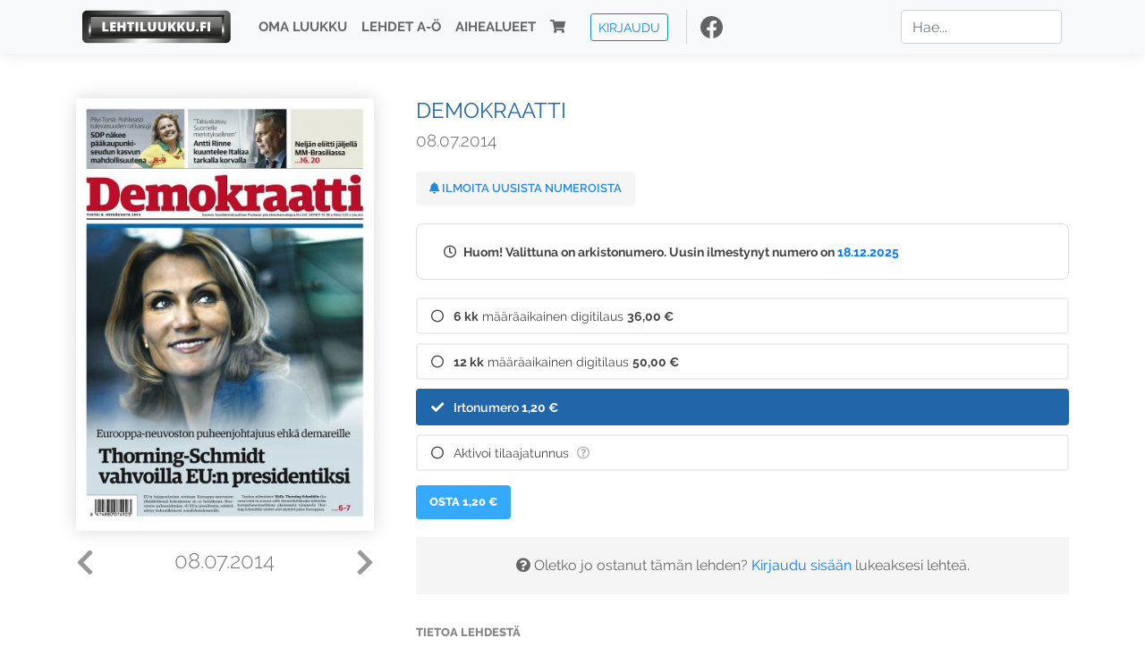

--- FILE ---
content_type: text/html; charset=UTF-8
request_url: https://www.lehtiluukku.fi/lehdet/demokraatti/08.07.2014/54595.html
body_size: 19403
content:
<!DOCTYPE html>
<html lang="fi">
  <head>
    <meta charset="utf-8" />

    <script src="https://js.stripe.com/v3/"></script>

    <link rel="shortcut icon" href="/favicon.png" />
    <meta
      name="viewport"
      content="width=device-width, initial-scale=1, shrink-to-fit=no"
    />
    <meta name="theme-color" content="#fff" />
    <meta name="format-detection" content="telephone=no" />

    <meta name="description" content="Lue Demokraatti netissä! Demokraatti on kotimaan politiikan, työmarkkinoiden ja kulttuurin ykköslehti sekä SDP:N pää-äänenkannattaja.

www.demokraatti.fi
Avainsanat: digilehti, näköislehti, irtonumero, tilaus, Demokraatti" />

    <meta property="og:title" content="Demokraatti 08.07.2014 - Lehtiluukku.fi" />
    <meta property="og:description" content="Lue Demokraatti netissä! Demokraatti on kotimaan politiikan, työmarkkinoiden ja kulttuurin ykköslehti sekä SDP:N pää-äänenkannattaja.

www.demokraatti.fi
Avainsanat: digilehti, näköislehti, irtonumero, tilaus, Demokraatti" />
        <meta property="og:image" content="https://covers.lehtiluukku.fi/some/cover/54595" />
         <meta property="og:url" content="https://www.lehtiluukku.fi/lehdet/demokraatti/08.07.2014/54595.html?utm_source=lehtiluukku&utm_medium=share&utm_campaign=share" />
    
    <script>
      var ll_ts_layout =  null;
    </script>

    <link rel="stylesheet" href="/assets/fa/css/all.css" />
    <link href="/css/fonts.css" rel="stylesheet" type="text/css" />
    <link rel="stylesheet" href="/assets/bootstrap/css/bootstrap.min.css" />
    <script src="/assets/jquery/jquery-3.4.1.min.js"></script>

    <!-- <script src="https://cdnjs.cloudflare.com/ajax/libs/popper.js/1.14.7/umd/popper.min.js" integrity="sha384-UO2eT0CpHqdSJQ6hJty5KVphtPhzWj9WO1clHTMGa3JDZwrnQq4sF86dIHNDz0W1" crossorigin="anonymous"></script> -->
    <script
      src="https://cdnjs.cloudflare.com/ajax/libs/popper.js/1.16.1/umd/popper.min.js"
      integrity="sha512-ubuT8Z88WxezgSqf3RLuNi5lmjstiJcyezx34yIU2gAHonIi27Na7atqzUZCOoY4CExaoFumzOsFQ2Ch+I/HCw=="
      crossorigin="anonymous"
    ></script>

    <script src="/assets/bootstrap/js/bootstrap.min.js"></script>
    <script src="/js/jquery.bootstrap-autohidingnavbar.min.js"></script>
    <script src="/js/site.js?1010"></script>
    <script src="/js/jquery.unveil.js"></script>

    <link rel="stylesheet" href="/css/style.css?34" />

    <title>Demokraatti 08.07.2014 - Lehtiluukku.fi</title>
    <link
      rel="stylesheet"
      href="/js/cookieconsent.css"
      media="print"
      onload="this.media='all'"
    />


<!-- Google tag (gtag.js) -->
<script async src="https://www.googletagmanager.com/gtag/js?id=G-7BEV4VF97D" type="text/plain" data-cookiecategory="analytics"></script>
<script>
  window.dataLayer = window.dataLayer || [];
  function gtag(){dataLayer.push(arguments);}
  gtag('js', new Date());

  gtag('config', 'G-7BEV4VF97D');
</script>



  </head>
  <body class="issue">
    <div class="site-wrapper">
           <div class="container-full navbar-container">

        <nav class="navbar fixed-top navbar-expand-md navbar-light bg-light">

          <div class='container'>

            <a class="navbar-brand" href="/"><img src='/img/logo_round.svg' alt='Lehtiluukku.fi' class='site-logo logo-compact'><img src='/img/top-logo-xl.png' alt='Lehtiluukku.fi' class='site-logo logo-full'></a>
            <button class="navbar-toggler" type="button" data-toggle="collapse" data-target="#navbarSupportedContent" aria-controls="navbarSupportedContent" aria-expanded="false" aria-label="Toggle navigation">
                <span class="navbar-toggler-icon"></span>
            </button>

            <div class="collapse navbar-collapse" id="navbarSupportedContent">
              <ul class="navbar-nav mr-auto">
                <li class="nav-item">
                  <a class="nav-link" href="/oma-luukku">Oma luukku</a>
                </li>
                <li class="nav-item">
                  <a class="nav-link" href="/lehdet">Lehdet A-Ö</a>
                </li>
                <li class="nav-item">
                  <a class="nav-link" href="/aihealueet">Aihealueet</a>
                </li>
                <li class="nav-item d-lg-none">
                  <a class="nav-link" href="/haku">Haku</a>
                </li>
                <li class="nav-item">
                  <a class="nav-link" href="/ostoskori"><span class='d-md-none'>Ostoskori &nbsp;</span><i class="fas fa-shopping-cart"></i><span class='cart-badge ll-badge' style='opacity: 0;'>0</span></a>
                </li>

                <li class="nav-item nav-item-button">
    <a href='/kirjaudu' class='btn btn-outline-primary btn-outline-ll btn-sm top-menu-login-button'>Kirjaudu</a>
</li>


                <li class='nav-item social'>
                  <a href='https://www.facebook.com/lehtiluukku.fi' target='_blank'><img src='/img/social_facebook_dark.svg'></a>
                </li>

              </ul>
              <form class="form-inline my-2 my-lg-0 d-none d-lg-block search-helper" data-title-id='423'>
                <input class="form-control mr-sm-2 search-input" type="search" placeholder="Hae..." aria-label="Haku">
                <div class="search-suggestions" style="display: none;">
                  <ul>
                  </ul>
                </div>
              </form>
            </div>

          </div>

        </nav>

    </div>

    <div class="navbar-spacer"></div>
       <div class='container single-issue'>      <div class="row">
        <div class="col-md-4">
          <div class='cover-area'>
            <a alt='Avaa lehti' href='/esikatselu/demokraatti/08.07.2014/54595.html'>
              <div class='cover-container'>
                <img class='cover' src='https://covers.lehtiluukku.fi/ec/545/54595_big.jpg'>
                <div class='cover-shade'></div>
                <span style='opacity: 0;' class='btn btn-pri btn-ll uc cover-action-button'>Esikatselu</span>
              </div>
            </a>
            <div class='issue-number'>
              <a href='/lehdet/demokraatti/09.07.2014/54718.html' class='issue-change issue-next'><i class="fas fa-chevron-left"></i></a>              <a href='/lehdet/demokraatti/07.07.2014/54479.html' class='issue-change issue-prev'><i class="fas fa-chevron-right"></i></a>              <h1>08.07.2014</h1>
            </div>

          </div>
        </div>

        <div class='container section-divider d-md-none'></div>

        <div class="col-md-8 info-column">

          <h1 class='issue-title-name'>Demokraatti</h1>
          <h2>08.07.2014</h2>

                    
                    <button class='btn btn-ll issue-action-button issue-main-action issue-notify-button ' data-title-id='423'>
            <span class='label-enable'><i class='fas fa-bell'></i> Ilmoita uusista numeroista</span>
            <span class='label-disable'><i class='fas fa-bell-slash'></i> Älä ilmoita uusista numeroista</span>
          </button>
          
          <div class='notice archived-issue-notice'><i class="icon far fa-clock"></i> Huom! Valittuna on arkistonumero. Uusin ilmestynyt numero on <a href='/lehdet/demokraatti/18.12.2025/442636.html'>18.12.2025</a></div>

          <div class='purchase-options'>
            <ul class='purchase-products-options'><li   data-type='0' data-type-arg='265' data-button-label='Tilaa 36,00 €' data-toggle-target='.subscription-notice'><div class='input'><i class='fas fa-check checked'></i><i class='far fa-circle unchecked'></i>&nbsp;</div><strong>6 kk</strong> määräaikainen digitilaus <span class='no-break'><span class='price'>36,00 &euro;</span></span></li><li   data-type='0' data-type-arg='266' data-button-label='Tilaa 50,00 €' data-toggle-target='.subscription-notice'><div class='input'><i class='fas fa-check checked'></i><i class='far fa-circle unchecked'></i>&nbsp;</div><strong>12 kk</strong> määräaikainen digitilaus <span class='no-break'><span class='price'>50,00 &euro;</span></span></li><li  data-initial-choice="1" data-type='-1' data-type-arg='' data-button-label='Osta 1,20 €' ><div class='input'><i class='fas fa-check checked'></i><i class='far fa-circle unchecked'></i>&nbsp;</div>Irtonumero <span class='no-break'><span class='price'>1,20 &euro;</span></span></li><li data-href='/kirjaudu?r=%2Flehdet%2Fdemokraatti'  data-type='code' data-type-arg='' data-button-label='Aktivoi' ><div class='input'><i class='fas fa-check checked'></i><i class='far fa-circle unchecked'></i>&nbsp;</div><script src='https://www.google.com/recaptcha/api.js?hl=fi' async defer></script>Aktivoi tilaajatunnus <a style="color: inherit;" href="/faq#mika-on-tilaajatunnus"><i title="Tilaajatunnus on tunnusluku tai asiakasnumero, jonka olet saanut lehden kustantajalta tilauksen aktivoimiseksi Lehtiluukussa. Lue lisää &quot;Usein kysytyt kysymykset&quot; -osiosta" class="icon far fa-question-circle"></i></a><div class='option-input ll-captcha-defer'><input placeholder='Syötä tilaajatunnus' type='text'></div><input type='hidden' class='ll-s-captcha' name='ll-s-captcha' value=''><div class='g-recaptcha' data-sitekey='6Ld5PsMUAAAAAJ1VEjI7t_SoYZ-Wg0vF4MecdJfa' data-callback='llSCaptchaCallback'></div></li></ul><div class='subscription-notice notice'><i class='icon info fas fa-info-circle'></i> Tilaus alkaa uusimmasta julkaistusta numerosta <a href='/lehdet/demokraatti/18.12.2025/442636.html'>18.12.2025</a>.</div><button class='btn btn-ll issue-action-button subscribe-button' data-title-id='423' data-issue-id='54595'><span class='value'>Osta 1,20 €</span><span class='spinner-border spinner-border-sm' role='status'></span></button><div class='issue-subscriber-login faint-notice'><p><i class='fas fa-question-circle'></i> Oletko jo ostanut tämän lehden? <a href='/kirjaudu?r=%2Flehdet%2Fdemokraatti%2F08.07.2014%2F54595.html' class=''>Kirjaudu sisään</a> lukeaksesi lehteä.</p></div>
          </div>


          <div class='tabs-container tabbed tabs-active info-widget'>
            <ul class='tabs'>
                            <li data-id='1'>Tietoa lehdestä</li>
            </ul>
                        <div class='tab-content tab-visible' data-id='1'>
              Demokraatti on kotimaan politiikan, työmarkkinoiden ja kulttuurin ykköslehti sekä SDP:N pää-äänenkannattaja.<br><br><a href="http://www.demokraatti.fi"target="_blank">www.demokraatti.fi</a>
            </div>
          </div>

          <div class='share-buttons'>
            <a href='https://www.facebook.com/sharer/sharer.php?u=https%3A%2F%2Fwww.lehtiluukku.fi%2Flehdet%2Fdemokraatti%2F08.07.2014%2F54595.html%3Futm_source%3Dlehtiluukku%26utm_medium%3Dshare%26utm_campaign%3Dshare' target='_blank' onclick='return shareFB();'><img src='/img/social_facebook_dark.svg' style='width: 30px; height: 30px;'></a>
            <a href='https://www.twitter.com/share?url=https%3A%2F%2Fwww.lehtiluukku.fi%2Flehdet%2Fdemokraatti%2F08.07.2014%2F54595.html%3Futm_source%3Dlehtiluukku%26utm_medium%3Dshare%26utm_campaign%3Dshare' target='_blank'><img src='/img/social_twitter.svg' style='width: 30px; height: 30px;'></a>
            <a href='mailto:?subject=&body=Lue%20Demokraatti%2008.07.2014%20Lehtiluukkussa%3A%0Ahttps%3A%2F%2Fwww.lehtiluukku.fi%2Flehdet%2Fdemokraatti%2F08.07.2014%2F54595.html'><img src='/img/social_mail.svg' style='width: 30px; height: 30px;'></a>
          </div>


          <div class='meta-data'>
            <h4>Julkaistu 8.7.2014</h4>
            <h4>Kustantaja: <a href="/kustantajat/kustannus-oy-demokraatti">Kustannus Oy Demokraatti</a></h4>
          </div>

        </div>
      </div>

<script>


function shareFB() {

    var url = 'https://www.facebook.com/sharer.php?display=popup&u=' + window.location.href;


url = 'https://www.facebook.com/sharer.php?display=popup&u=https%3A%2F%2Fwww.lehtiluukku.fi%2Flehdet%2Fdemokraatti%2F08.07.2014%2F54595.html%3Futm_source%3Dlehtiluukku%26utm_medium%3Dshare%26utm_campaign%3Dshare';


    var options = 'toolbar=0,status=0,resizable=1,width=626,height=436';
    window.open(url,'sharer',options);

    return false;

}

function llActivateSubscriptionCode(title, code, callback) {

  var body = $('<div></div>');

  var captcha = $('.ll-s-captcha').val();

  $.getJSON('/ajax?h=activate_code', {title: title, code: code, captcha: captcha})
  .done(function(data) {

    if (callback) callback();

    if (data.ok) {
      if (data.reload) {
        location.reload();
      } else if (data.redirect) {
        location = data.redirect;
      }

    } else {
      body.html(data.error);
      llModalAlert('Ilmoitus', body);
    }

    grecaptcha && grecaptcha.reset();
    $('.ll-captcha-defer').removeClass('ll-captcha-defer-show');
    $('.g-recaptcha').show();

  })
  .fail(function() {
    console.log('fail');
    llModalAlert('Kiitos!', body);
  })


}

$(function() {

  var notifyButton = $('button.issue-notify-button');
  var titleId = notifyButton.attr('data-title-id');
  var titleName = $('.issue-title-name').text().replace(/[\u00A0-\u9999<>\&]/gim, function(i) {
    return '&#'+i.charCodeAt(0)+';';
  });;
  notifyButton.on('click', function() {
    if (notifyButton.hasClass('enabled')) {
      $.getJSON('/ajax?h=set_notification', {'title_id': titleId, 'enable': 0})
      .done(function() {
        notifyButton.removeClass('enabled');        
      });
    } else {
      $.getJSON('/ajax?h=set_notification', {'title_id': titleId, 'enable': 1})
      .done(function(data) {
        if (data.ok) {
          notifyButton.addClass('enabled');
          llModalAlert('Kiitos!', 'Saat jatkossa sähköpostilla ilmoituksen lehden <b>' + titleName + '</b> uuden numeron ilmestymisestä.');
        } else {
          llNeedsLogin();
        }
      });
    }
  });

  var showLink =  $('a.show-subscription-options');
  showLink.on('click', function(e) {
    $('.subscription-options-wrapper').fadeIn();
    showLink.hide();
    return false;
  })


});


</script>
</div><div class='section-divider'></div><div class='container title-archive clearfix'><h1 class='mini-header'>Arkistonumerot</h1><div class='archive-section  expanded' ><ul class='archive-list clearfix'><li><a title='Avaa lehti' href='/lehdet/demokraatti/18.12.2025/442636.html'><div class='cover-container'>  <img class='cover lazy' data-src='https://covers.lehtiluukku.fi/ec/442/442636.jpg'></div></a><div class='issue-number'>18.12.2025</div></li><li><a title='Avaa lehti' href='/lehdet/demokraatti/4.12.2025/440497.html'><div class='cover-container'>  <img class='cover lazy' data-src='https://covers.lehtiluukku.fi/ec/440/440497.jpg'></div></a><div class='issue-number'>4.12.2025</div></li><li><a title='Avaa lehti' href='/lehdet/demokraatti/20.11.2025/438797.html'><div class='cover-container'>  <img class='cover lazy' data-src='https://covers.lehtiluukku.fi/ec/438/438797.jpg'></div></a><div class='issue-number'>20.11.2025</div></li><li><a title='Avaa lehti' href='/lehdet/demokraatti/6.11.2025/437253.html'><div class='cover-container'>  <img class='cover lazy' data-src='https://covers.lehtiluukku.fi/ec/437/437253.jpg'></div></a><div class='issue-number'>6.11.2025</div></li><li><a title='Avaa lehti' href='/lehdet/demokraatti/23.10.2025/435620.html'><div class='cover-container'>  <img class='cover lazy' data-src='https://covers.lehtiluukku.fi/ec/435/435620.jpg'></div></a><div class='issue-number'>23.10.2025</div></li><li><a title='Avaa lehti' href='/lehdet/demokraatti/9.10.2025/433902.html'><div class='cover-container'>  <img class='cover lazy' data-src='https://covers.lehtiluukku.fi/ec/433/433902.jpg'></div></a><div class='issue-number'>9.10.2025</div></li><li><a title='Avaa lehti' href='/lehdet/demokraatti/25.9.2025/432281.html'><div class='cover-container'>  <img class='cover lazy' data-src='https://covers.lehtiluukku.fi/ec/432/432281.jpg'></div></a><div class='issue-number'>25.9.2025</div></li><li><a title='Avaa lehti' href='/lehdet/demokraatti/11.9.2025/430385.html'><div class='cover-container'>  <img class='cover lazy' data-src='https://covers.lehtiluukku.fi/ec/430/430385.jpg'></div></a><div class='issue-number'>11.9.2025</div></li><li><a title='Avaa lehti' href='/lehdet/demokraatti/28.8.2025/428797.html'><div class='cover-container'>  <img class='cover lazy' data-src='https://covers.lehtiluukku.fi/ec/428/428797.jpg'></div></a><div class='issue-number'>28.8.2025</div></li><li><a title='Avaa lehti' href='/lehdet/demokraatti/14.8.2025/427152.html'><div class='cover-container'>  <img class='cover lazy' data-src='https://covers.lehtiluukku.fi/ec/427/427152.jpg'></div></a><div class='issue-number'>14.8.2025</div></li><li><a title='Avaa lehti' href='/lehdet/demokraatti/31.7.2025/425664.html'><div class='cover-container'>  <img class='cover lazy' data-src='https://covers.lehtiluukku.fi/ec/425/425664.jpg'></div></a><div class='issue-number'>31.7.2025</div></li><li><a title='Avaa lehti' href='/lehdet/demokraatti/18.6.2025/421012.html'><div class='cover-container'>  <img class='cover lazy' data-src='https://covers.lehtiluukku.fi/ec/421/421012.jpg'></div></a><div class='issue-number'>18.6.2025</div></li><li><a title='Avaa lehti' href='/lehdet/demokraatti/5.6.2025/419377.html'><div class='cover-container'>  <img class='cover lazy' data-src='https://covers.lehtiluukku.fi/ec/419/419377.jpg'></div></a><div class='issue-number'>5.6.2025</div></li><li><a title='Avaa lehti' href='/lehdet/demokraatti/22.5.2025/417886.html'><div class='cover-container'>  <img class='cover lazy' data-src='https://covers.lehtiluukku.fi/ec/417/417886.jpg'></div></a><div class='issue-number'>22.5.2025</div></li><li><a title='Avaa lehti' href='/lehdet/demokraatti/8.5.2025/416365.html'><div class='cover-container'>  <img class='cover lazy' data-src='https://covers.lehtiluukku.fi/ec/416/416365.jpg'></div></a><div class='issue-number'>8.5.2025</div></li><li><a title='Avaa lehti' href='/lehdet/demokraatti/24.4.2025/414936.html'><div class='cover-container'>  <img class='cover lazy' data-src='https://covers.lehtiluukku.fi/ec/414/414936.jpg'></div></a><div class='issue-number'>24.4.2025</div></li><li><a title='Avaa lehti' href='/lehdet/demokraatti/10.4.2025/413720.html'><div class='cover-container'>  <img class='cover lazy' data-src='https://covers.lehtiluukku.fi/ec/413/413720.jpg'></div></a><div class='issue-number'>10.4.2025</div></li><li><a title='Avaa lehti' href='/lehdet/demokraatti/27.3.2025/412173.html'><div class='cover-container'>  <img class='cover lazy' data-src='https://covers.lehtiluukku.fi/ec/412/412173.jpg'></div></a><div class='issue-number'>27.3.2025</div></li><li><a title='Avaa lehti' href='/lehdet/demokraatti/13.3.2025/410741.html'><div class='cover-container'>  <img class='cover lazy' data-src='https://covers.lehtiluukku.fi/ec/410/410741.jpg'></div></a><div class='issue-number'>13.3.2025</div></li><li><a title='Avaa lehti' href='/lehdet/demokraatti/27.2.2025/409277.html'><div class='cover-container'>  <img class='cover lazy' data-src='https://covers.lehtiluukku.fi/ec/409/409277.jpg'></div></a><div class='issue-number'>27.2.2025</div></li><li><a title='Avaa lehti' href='/lehdet/demokraatti/13.2.2025/404950.html'><div class='cover-container'>  <img class='cover lazy' data-src='https://covers.lehtiluukku.fi/ec/404/404950.jpg'></div></a><div class='issue-number'>13.2.2025</div></li><li><a title='Avaa lehti' href='/lehdet/demokraatti/30.1.2025/403413.html'><div class='cover-container'>  <img class='cover lazy' data-src='https://covers.lehtiluukku.fi/ec/403/403413.jpg'></div></a><div class='issue-number'>30.1.2025</div></li><li><a title='Avaa lehti' href='/lehdet/demokraatti/16.1.2025/401846.html'><div class='cover-container'>  <img class='cover lazy' data-src='https://covers.lehtiluukku.fi/ec/401/401846.jpg'></div></a><div class='issue-number'>16.1.2025</div></li></ul></div><div class='archive-section-toggle  expanded' data-section-id='2024'>2024 <i class='fas fa-angle-right arr-right'></i><i class='fas fa-angle-down arr-down'></i></div><div class='archive-section collapsible expanded' data-section-id='2024'><ul class='archive-list clearfix'><li><a title='Avaa lehti' href='/lehdet/demokraatti/19.12.2024/399455.html'><div class='cover-container'>  <img class='cover lazy' data-src='https://covers.lehtiluukku.fi/ec/399/399455.jpg'></div></a><div class='issue-number'>19.12.2024</div></li><li><a title='Avaa lehti' href='/lehdet/demokraatti/4.12.2024/397826.html'><div class='cover-container'>  <img class='cover lazy' data-src='https://covers.lehtiluukku.fi/ec/397/397826.jpg'></div></a><div class='issue-number'>4.12.2024</div></li><li><a title='Avaa lehti' href='/lehdet/demokraatti/21.11.2024/396446.html'><div class='cover-container'>  <img class='cover lazy' data-src='https://covers.lehtiluukku.fi/ec/396/396446.jpg'></div></a><div class='issue-number'>21.11.2024</div></li><li><a title='Avaa lehti' href='/lehdet/demokraatti/7.11.2024/394992.html'><div class='cover-container'>  <img class='cover lazy' data-src='https://covers.lehtiluukku.fi/ec/394/394992.jpg'></div></a><div class='issue-number'>7.11.2024</div></li><li><a title='Avaa lehti' href='/lehdet/demokraatti/24.10.2024/393487.html'><div class='cover-container'>  <img class='cover lazy' data-src='https://covers.lehtiluukku.fi/ec/393/393487.jpg'></div></a><div class='issue-number'>24.10.2024</div></li><li><a title='Avaa lehti' href='/lehdet/demokraatti/10.10.2024/393921.html'><div class='cover-container'>  <img class='cover lazy' data-src='https://covers.lehtiluukku.fi/ec/393/393921.jpg'></div></a><div class='issue-number'>10.10.2024</div></li><li><a title='Avaa lehti' href='/lehdet/demokraatti/26.9.2024/390450.html'><div class='cover-container'>  <img class='cover lazy' data-src='https://covers.lehtiluukku.fi/ec/390/390450.jpg'></div></a><div class='issue-number'>26.9.2024</div></li><li><a title='Avaa lehti' href='/lehdet/demokraatti/12.9.2024/388960.html'><div class='cover-container'>  <img class='cover lazy' data-src='https://covers.lehtiluukku.fi/ec/388/388960.jpg'></div></a><div class='issue-number'>12.9.2024</div></li><li><a title='Avaa lehti' href='/lehdet/demokraatti/29.8.2024/387493.html'><div class='cover-container'>  <img class='cover lazy' data-src='https://covers.lehtiluukku.fi/ec/387/387493.jpg'></div></a><div class='issue-number'>29.8.2024</div></li><li><a title='Avaa lehti' href='/lehdet/demokraatti/15.8.2024/386026.html'><div class='cover-container'>  <img class='cover lazy' data-src='https://covers.lehtiluukku.fi/ec/386/386026.jpg'></div></a><div class='issue-number'>15.8.2024</div></li><li><a title='Avaa lehti' href='/lehdet/demokraatti/1.8.2024/384651.html'><div class='cover-container'>  <img class='cover lazy' data-src='https://covers.lehtiluukku.fi/ec/384/384651.jpg'></div></a><div class='issue-number'>1.8.2024</div></li><li><a title='Avaa lehti' href='/lehdet/demokraatti/19.6.2024/380399.html'><div class='cover-container'>  <img class='cover lazy' data-src='https://covers.lehtiluukku.fi/ec/380/380399.jpg'></div></a><div class='issue-number'>19.6.2024</div></li><li><a title='Avaa lehti' href='/lehdet/demokraatti/6.6.2024/379068.html'><div class='cover-container'>  <img class='cover lazy' data-src='https://covers.lehtiluukku.fi/ec/379/379068.jpg'></div></a><div class='issue-number'>6.6.2024</div></li><li><a title='Avaa lehti' href='/lehdet/demokraatti/23.5.2024/377477.html'><div class='cover-container'>  <img class='cover lazy' data-src='https://covers.lehtiluukku.fi/ec/377/377477.jpg'></div></a><div class='issue-number'>23.5.2024</div></li><li><a title='Avaa lehti' href='/lehdet/demokraatti/8.5.2024/375861.html'><div class='cover-container'>  <img class='cover lazy' data-src='https://covers.lehtiluukku.fi/ec/375/375861.jpg'></div></a><div class='issue-number'>8.5.2024</div></li><li><a title='Avaa lehti' href='/lehdet/demokraatti/25.4.2024/374496.html'><div class='cover-container'>  <img class='cover lazy' data-src='https://covers.lehtiluukku.fi/ec/374/374496.jpg'></div></a><div class='issue-number'>25.4.2024</div></li><li><a title='Avaa lehti' href='/lehdet/demokraatti/11.4.2024/373241.html'><div class='cover-container'>  <img class='cover lazy' data-src='https://covers.lehtiluukku.fi/ec/373/373241.jpg'></div></a><div class='issue-number'>11.4.2024</div></li><li><a title='Avaa lehti' href='/lehdet/demokraatti/27.3.2024/371957.html'><div class='cover-container'>  <img class='cover lazy' data-src='https://covers.lehtiluukku.fi/ec/371/371957.jpg'></div></a><div class='issue-number'>27.3.2024</div></li><li><a title='Avaa lehti' href='/lehdet/demokraatti/14.3.2024/370869.html'><div class='cover-container'>  <img class='cover lazy' data-src='https://covers.lehtiluukku.fi/ec/370/370869.jpg'></div></a><div class='issue-number'>14.3.2024</div></li><li><a title='Avaa lehti' href='/lehdet/demokraatti/29.2.2024/368390.html'><div class='cover-container'>  <img class='cover lazy' data-src='https://covers.lehtiluukku.fi/ec/368/368390.jpg'></div></a><div class='issue-number'>29.2.2024</div></li><li><a title='Avaa lehti' href='/lehdet/demokraatti/15.2.2024/368892.html'><div class='cover-container'>  <img class='cover lazy' data-src='https://covers.lehtiluukku.fi/ec/368/368892.jpg'></div></a><div class='issue-number'>15.2.2024</div></li><li><a title='Avaa lehti' href='/lehdet/demokraatti/25.1.2024/366539.html'><div class='cover-container'>  <img class='cover lazy' data-src='https://covers.lehtiluukku.fi/ec/366/366539.jpg'></div></a><div class='issue-number'>25.1.2024</div></li><li><a title='Avaa lehti' href='/lehdet/demokraatti/11.1.2024/365242.html'><div class='cover-container'>  <img class='cover lazy' data-src='https://covers.lehtiluukku.fi/ec/365/365242.jpg'></div></a><div class='issue-number'>11.1.2024</div></li></ul></div><div class='archive-section-toggle  expanded' data-section-id='2023'>2023 <i class='fas fa-angle-right arr-right'></i><i class='fas fa-angle-down arr-down'></i></div><div class='archive-section collapsible expanded' data-section-id='2023'><ul class='archive-list clearfix'><li><a title='Avaa lehti' href='/lehdet/demokraatti/21.12.2023/363671.html'><div class='cover-container'>  <img class='cover lazy' data-src='https://covers.lehtiluukku.fi/ec/363/363671.jpg'></div></a><div class='issue-number'>21.12.2023</div></li><li><a title='Avaa lehti' href='/lehdet/demokraatti/8.12.2023/362392.html'><div class='cover-container'>  <img class='cover lazy' data-src='https://covers.lehtiluukku.fi/ec/362/362392.jpg'></div></a><div class='issue-number'>8.12.2023</div></li><li><a title='Avaa lehti' href='/lehdet/demokraatti/23.11.2023/361052.html'><div class='cover-container'>  <img class='cover lazy' data-src='https://covers.lehtiluukku.fi/ec/361/361052.jpg'></div></a><div class='issue-number'>23.11.2023</div></li><li><a title='Avaa lehti' href='/lehdet/demokraatti/9.11.2023/359757.html'><div class='cover-container'>  <img class='cover lazy' data-src='https://covers.lehtiluukku.fi/ec/359/359757.jpg'></div></a><div class='issue-number'>9.11.2023</div></li><li><a title='Avaa lehti' href='/lehdet/demokraatti/26.10.2023/358417.html'><div class='cover-container'>  <img class='cover lazy' data-src='https://covers.lehtiluukku.fi/ec/358/358417.jpg'></div></a><div class='issue-number'>26.10.2023</div></li><li><a title='Avaa lehti' href='/lehdet/demokraatti/12.10.2023/357145.html'><div class='cover-container'>  <img class='cover lazy' data-src='https://covers.lehtiluukku.fi/ec/357/357145.jpg'></div></a><div class='issue-number'>12.10.2023</div></li><li><a title='Avaa lehti' href='/lehdet/demokraatti/28.9.2023/355043.html'><div class='cover-container'>  <img class='cover lazy' data-src='https://covers.lehtiluukku.fi/ec/355/355043.jpg'></div></a><div class='issue-number'>28.9.2023</div></li><li><a title='Avaa lehti' href='/lehdet/demokraatti/14.9.2023/353778.html'><div class='cover-container'>  <img class='cover lazy' data-src='https://covers.lehtiluukku.fi/ec/353/353778.jpg'></div></a><div class='issue-number'>14.9.2023</div></li><li><a title='Avaa lehti' href='/lehdet/demokraatti/31.8.2023/352426.html'><div class='cover-container'>  <img class='cover lazy' data-src='https://covers.lehtiluukku.fi/ec/352/352426.jpg'></div></a><div class='issue-number'>31.8.2023</div></li><li><a title='Avaa lehti' href='/lehdet/demokraatti/17.8.2023/351053.html'><div class='cover-container'>  <img class='cover lazy' data-src='https://covers.lehtiluukku.fi/ec/351/351053.jpg'></div></a><div class='issue-number'>17.8.2023</div></li><li><a title='Avaa lehti' href='/lehdet/demokraatti/3.8.2023/349841.html'><div class='cover-container'>  <img class='cover lazy' data-src='https://covers.lehtiluukku.fi/ec/349/349841.jpg'></div></a><div class='issue-number'>3.8.2023</div></li><li><a title='Avaa lehti' href='/lehdet/demokraatti/21.6.2023/346220.html'><div class='cover-container'>  <img class='cover lazy' data-src='https://covers.lehtiluukku.fi/ec/346/346220.jpg'></div></a><div class='issue-number'>21.6.2023</div></li><li><a title='Avaa lehti' href='/lehdet/demokraatti/8.6.2023/345036.html'><div class='cover-container'>  <img class='cover lazy' data-src='https://covers.lehtiluukku.fi/ec/345/345036.jpg'></div></a><div class='issue-number'>8.6.2023</div></li><li><a title='Avaa lehti' href='/lehdet/demokraatti/25.5.2023/343692.html'><div class='cover-container'>  <img class='cover lazy' data-src='https://covers.lehtiluukku.fi/ec/343/343692.jpg'></div></a><div class='issue-number'>25.5.2023</div></li><li><a title='Avaa lehti' href='/lehdet/demokraatti/11.5.2023/342535.html'><div class='cover-container'>  <img class='cover lazy' data-src='https://covers.lehtiluukku.fi/ec/342/342535.jpg'></div></a><div class='issue-number'>11.5.2023</div></li><li><a title='Avaa lehti' href='/lehdet/demokraatti/27.4.2023/341291.html'><div class='cover-container'>  <img class='cover lazy' data-src='https://covers.lehtiluukku.fi/ec/341/341291.jpg'></div></a><div class='issue-number'>27.4.2023</div></li><li><a title='Avaa lehti' href='/lehdet/demokraatti/13.4.2023/339870.html'><div class='cover-container'>  <img class='cover lazy' data-src='https://covers.lehtiluukku.fi/ec/339/339870.jpg'></div></a><div class='issue-number'>13.4.2023</div></li><li><a title='Avaa lehti' href='/lehdet/demokraatti/30.3.2023/338826.html'><div class='cover-container'>  <img class='cover lazy' data-src='https://covers.lehtiluukku.fi/ec/338/338826.jpg'></div></a><div class='issue-number'>30.3.2023</div></li><li><a title='Avaa lehti' href='/lehdet/demokraatti/16.3.2023/337100.html'><div class='cover-container'>  <img class='cover lazy' data-src='https://covers.lehtiluukku.fi/ec/337/337100.jpg'></div></a><div class='issue-number'>16.3.2023</div></li><li><a title='Avaa lehti' href='/lehdet/demokraatti/2.3.2023/335836.html'><div class='cover-container'>  <img class='cover lazy' data-src='https://covers.lehtiluukku.fi/ec/335/335836.jpg'></div></a><div class='issue-number'>2.3.2023</div></li><li><a title='Avaa lehti' href='/lehdet/demokraatti/16.2.2023/334389.html'><div class='cover-container'>  <img class='cover lazy' data-src='https://covers.lehtiluukku.fi/ec/334/334389.jpg'></div></a><div class='issue-number'>16.2.2023</div></li><li><a title='Avaa lehti' href='/lehdet/demokraatti/26.1.2023/332526.html'><div class='cover-container'>  <img class='cover lazy' data-src='https://covers.lehtiluukku.fi/ec/332/332526.jpg'></div></a><div class='issue-number'>26.1.2023</div></li><li><a title='Avaa lehti' href='/lehdet/demokraatti/12.1.2023/331017.html'><div class='cover-container'>  <img class='cover lazy' data-src='https://covers.lehtiluukku.fi/ec/331/331017.jpg'></div></a><div class='issue-number'>12.1.2023</div></li></ul></div><div class='archive-section-toggle  expanded' data-section-id='2022'>2022 <i class='fas fa-angle-right arr-right'></i><i class='fas fa-angle-down arr-down'></i></div><div class='archive-section collapsible expanded' data-section-id='2022'><ul class='archive-list clearfix'><li><a title='Avaa lehti' href='/lehdet/demokraatti/22.12.2022/329751.html'><div class='cover-container'>  <img class='cover lazy' data-src='https://covers.lehtiluukku.fi/ec/329/329751.jpg'></div></a><div class='issue-number'>22.12.2022</div></li><li><a title='Avaa lehti' href='/lehdet/demokraatti/8.12.2022/327935.html'><div class='cover-container'>  <img class='cover lazy' data-src='https://covers.lehtiluukku.fi/ec/327/327935.jpg'></div></a><div class='issue-number'>8.12.2022</div></li><li><a title='Avaa lehti' href='/lehdet/demokraatti/24.11.2022/326698.html'><div class='cover-container'>  <img class='cover lazy' data-src='https://covers.lehtiluukku.fi/ec/326/326698.jpg'></div></a><div class='issue-number'>24.11.2022</div></li><li><a title='Avaa lehti' href='/lehdet/demokraatti/10.11.2022/325444.html'><div class='cover-container'>  <img class='cover lazy' data-src='https://covers.lehtiluukku.fi/ec/325/325444.jpg'></div></a><div class='issue-number'>10.11.2022</div></li><li><a title='Avaa lehti' href='/lehdet/demokraatti/27.10.2022/324144.html'><div class='cover-container'>  <img class='cover lazy' data-src='https://covers.lehtiluukku.fi/ec/324/324144.jpg'></div></a><div class='issue-number'>27.10.2022</div></li><li><a title='Avaa lehti' href='/lehdet/demokraatti/13.10.2022/322840.html'><div class='cover-container'>  <img class='cover lazy' data-src='https://covers.lehtiluukku.fi/ec/322/322840.jpg'></div></a><div class='issue-number'>13.10.2022</div></li><li><a title='Avaa lehti' href='/lehdet/demokraatti/29.9.2022/321564.html'><div class='cover-container'>  <img class='cover lazy' data-src='https://covers.lehtiluukku.fi/ec/321/321564.jpg'></div></a><div class='issue-number'>29.9.2022</div></li><li><a title='Avaa lehti' href='/lehdet/demokraatti/15.9.2022/320297.html'><div class='cover-container'>  <img class='cover lazy' data-src='https://covers.lehtiluukku.fi/ec/320/320297.jpg'></div></a><div class='issue-number'>15.9.2022</div></li><li><a title='Avaa lehti' href='/lehdet/demokraatti/1.9.2022/318965.html'><div class='cover-container'>  <img class='cover lazy' data-src='https://covers.lehtiluukku.fi/ec/318/318965.jpg'></div></a><div class='issue-number'>1.9.2022</div></li><li><a title='Avaa lehti' href='/lehdet/demokraatti/18.8.2022/318662.html'><div class='cover-container'>  <img class='cover lazy' data-src='https://covers.lehtiluukku.fi/ec/318/318662.jpg'></div></a><div class='issue-number'>18.8.2022</div></li><li><a title='Avaa lehti' href='/lehdet/demokraatti/4.8.2022/316543.html'><div class='cover-container'>  <img class='cover lazy' data-src='https://covers.lehtiluukku.fi/ec/316/316543.jpg'></div></a><div class='issue-number'>4.8.2022</div></li><li><a title='Avaa lehti' href='/lehdet/demokraatti/22.6.2022/313035.html'><div class='cover-container'>  <img class='cover lazy' data-src='https://covers.lehtiluukku.fi/ec/313/313035.jpg'></div></a><div class='issue-number'>22.6.2022</div></li><li><a title='Avaa lehti' href='/lehdet/demokraatti/9.6.2022/311946.html'><div class='cover-container'>  <img class='cover lazy' data-src='https://covers.lehtiluukku.fi/ec/311/311946.jpg'></div></a><div class='issue-number'>9.6.2022</div></li><li><a title='Avaa lehti' href='/lehdet/demokraatti/27.5.2022/310768.html'><div class='cover-container'>  <img class='cover lazy' data-src='https://covers.lehtiluukku.fi/ec/310/310768.jpg'></div></a><div class='issue-number'>27.5.2022</div></li><li><a title='Avaa lehti' href='/lehdet/demokraatti/12.5.2022/309509.html'><div class='cover-container'>  <img class='cover lazy' data-src='https://covers.lehtiluukku.fi/ec/309/309509.jpg'></div></a><div class='issue-number'>12.5.2022</div></li><li><a title='Avaa lehti' href='/lehdet/demokraatti/28.4.2022/308266.html'><div class='cover-container'>  <img class='cover lazy' data-src='https://covers.lehtiluukku.fi/ec/308/308266.jpg'></div></a><div class='issue-number'>28.4.2022</div></li><li><a title='Avaa lehti' href='/lehdet/demokraatti/13.4.2022/306935.html'><div class='cover-container'>  <img class='cover lazy' data-src='https://covers.lehtiluukku.fi/ec/306/306935.jpg'></div></a><div class='issue-number'>13.4.2022</div></li><li><a title='Avaa lehti' href='/lehdet/demokraatti/31.3.2022/305901.html'><div class='cover-container'>  <img class='cover lazy' data-src='https://covers.lehtiluukku.fi/ec/305/305901.jpg'></div></a><div class='issue-number'>31.3.2022</div></li><li><a title='Avaa lehti' href='/lehdet/demokraatti/17.3.2022/304818.html'><div class='cover-container'>  <img class='cover lazy' data-src='https://covers.lehtiluukku.fi/ec/304/304818.jpg'></div></a><div class='issue-number'>17.3.2022</div></li><li><a title='Avaa lehti' href='/lehdet/demokraatti/3.3.2022/303391.html'><div class='cover-container'>  <img class='cover lazy' data-src='https://covers.lehtiluukku.fi/ec/303/303391.jpg'></div></a><div class='issue-number'>3.3.2022</div></li><li><a title='Avaa lehti' href='/lehdet/demokraatti/17.2.2022/302093.html'><div class='cover-container'>  <img class='cover lazy' data-src='https://covers.lehtiluukku.fi/ec/302/302093.jpg'></div></a><div class='issue-number'>17.2.2022</div></li><li><a title='Avaa lehti' href='/lehdet/demokraatti/27.1.2022/300140.html'><div class='cover-container'>  <img class='cover lazy' data-src='https://covers.lehtiluukku.fi/ec/300/300140.jpg'></div></a><div class='issue-number'>27.1.2022</div></li><li><a title='Avaa lehti' href='/lehdet/demokraatti/13.1.2022/298832.html'><div class='cover-container'>  <img class='cover lazy' data-src='https://covers.lehtiluukku.fi/ec/298/298832.jpg'></div></a><div class='issue-number'>13.1.2022</div></li></ul></div><div class='archive-section-toggle  expanded' data-section-id='2021'>2021 <i class='fas fa-angle-right arr-right'></i><i class='fas fa-angle-down arr-down'></i></div><div class='archive-section collapsible expanded' data-section-id='2021'><ul class='archive-list clearfix'><li><a title='Avaa lehti' href='/lehdet/demokraatti/23.12.2021/297430.html'><div class='cover-container'>  <img class='cover lazy' data-src='https://covers.lehtiluukku.fi/ec/297/297430.jpg'></div></a><div class='issue-number'>23.12.2021</div></li><li><a title='Avaa lehti' href='/lehdet/demokraatti/9.12.2021/296269.html'><div class='cover-container'>  <img class='cover lazy' data-src='https://covers.lehtiluukku.fi/ec/296/296269.jpg'></div></a><div class='issue-number'>9.12.2021</div></li><li><a title='Avaa lehti' href='/lehdet/demokraatti/25.11.2021/295174.html'><div class='cover-container'>  <img class='cover lazy' data-src='https://covers.lehtiluukku.fi/ec/295/295174.jpg'></div></a><div class='issue-number'>25.11.2021</div></li><li><a title='Avaa lehti' href='/lehdet/demokraatti/11.11.2021/293946.html'><div class='cover-container'>  <img class='cover lazy' data-src='https://covers.lehtiluukku.fi/ec/293/293946.jpg'></div></a><div class='issue-number'>11.11.2021</div></li><li><a title='Avaa lehti' href='/lehdet/demokraatti/28.10.2021/292708.html'><div class='cover-container'>  <img class='cover lazy' data-src='https://covers.lehtiluukku.fi/ec/292/292708.jpg'></div></a><div class='issue-number'>28.10.2021</div></li><li><a title='Avaa lehti' href='/lehdet/demokraatti/14.10.2021/291469.html'><div class='cover-container'>  <img class='cover lazy' data-src='https://covers.lehtiluukku.fi/ec/291/291469.jpg'></div></a><div class='issue-number'>14.10.2021</div></li><li><a title='Avaa lehti' href='/lehdet/demokraatti/30.9.2021/290180.html'><div class='cover-container'>  <img class='cover lazy' data-src='https://covers.lehtiluukku.fi/ec/290/290180.jpg'></div></a><div class='issue-number'>30.9.2021</div></li><li><a title='Avaa lehti' href='/lehdet/demokraatti/16.9.2021/288978.html'><div class='cover-container'>  <img class='cover lazy' data-src='https://covers.lehtiluukku.fi/ec/288/288978.jpg'></div></a><div class='issue-number'>16.9.2021</div></li><li><a title='Avaa lehti' href='/lehdet/demokraatti/2.9.2021/287776.html'><div class='cover-container'>  <img class='cover lazy' data-src='https://covers.lehtiluukku.fi/ec/287/287776.jpg'></div></a><div class='issue-number'>2.9.2021</div></li><li><a title='Avaa lehti' href='/lehdet/demokraatti/19.8.2021/286547.html'><div class='cover-container'>  <img class='cover lazy' data-src='https://covers.lehtiluukku.fi/ec/286/286547.jpg'></div></a><div class='issue-number'>19.8.2021</div></li><li><a title='Avaa lehti' href='/lehdet/demokraatti/5.8.2021/285388.html'><div class='cover-container'>  <img class='cover lazy' data-src='https://covers.lehtiluukku.fi/ec/285/285388.jpg'></div></a><div class='issue-number'>5.8.2021</div></li><li><a title='Avaa lehti' href='/lehdet/demokraatti/24.6.2021/282056.html'><div class='cover-container'>  <img class='cover lazy' data-src='https://covers.lehtiluukku.fi/ec/282/282056.jpg'></div></a><div class='issue-number'>24.6.2021</div></li><li><a title='Avaa lehti' href='/lehdet/demokraatti/10.6.2021/280972.html'><div class='cover-container'>  <img class='cover lazy' data-src='https://covers.lehtiluukku.fi/ec/280/280972.jpg'></div></a><div class='issue-number'>10.6.2021</div></li><li><a title='Avaa lehti' href='/lehdet/demokraatti/27.5.2021/280347.html'><div class='cover-container'>  <img class='cover lazy' data-src='https://covers.lehtiluukku.fi/ec/280/280347.jpg'></div></a><div class='issue-number'>27.5.2021</div></li><li><a title='Avaa lehti' href='/lehdet/demokraatti/14.5.2021/278430.html'><div class='cover-container'>  <img class='cover lazy' data-src='https://covers.lehtiluukku.fi/ec/278/278430.jpg'></div></a><div class='issue-number'>14.5.2021</div></li><li><a title='Avaa lehti' href='/lehdet/demokraatti/29.4.2021/277402.html'><div class='cover-container'>  <img class='cover lazy' data-src='https://covers.lehtiluukku.fi/ec/277/277402.jpg'></div></a><div class='issue-number'>29.4.2021</div></li><li><a title='Avaa lehti' href='/lehdet/demokraatti/15.4.2021/276205.html'><div class='cover-container'>  <img class='cover lazy' data-src='https://covers.lehtiluukku.fi/ec/276/276205.jpg'></div></a><div class='issue-number'>15.4.2021</div></li><li><a title='Avaa lehti' href='/lehdet/demokraatti/1.4.2021/274946.html'><div class='cover-container'>  <img class='cover lazy' data-src='https://covers.lehtiluukku.fi/ec/274/274946.jpg'></div></a><div class='issue-number'>1.4.2021</div></li><li><a title='Avaa lehti' href='/lehdet/demokraatti/18.3.2021/273822.html'><div class='cover-container'>  <img class='cover lazy' data-src='https://covers.lehtiluukku.fi/ec/273/273822.jpg'></div></a><div class='issue-number'>18.3.2021</div></li><li><a title='Avaa lehti' href='/lehdet/demokraatti/4.3.2021/272618.html'><div class='cover-container'>  <img class='cover lazy' data-src='https://covers.lehtiluukku.fi/ec/272/272618.jpg'></div></a><div class='issue-number'>4.3.2021</div></li><li><a title='Avaa lehti' href='/lehdet/demokraatti/18.2.2021/271412.html'><div class='cover-container'>  <img class='cover lazy' data-src='https://covers.lehtiluukku.fi/ec/271/271412.jpg'></div></a><div class='issue-number'>18.2.2021</div></li><li><a title='Avaa lehti' href='/lehdet/demokraatti/28.1.2021/269556.html'><div class='cover-container'>  <img class='cover lazy' data-src='https://covers.lehtiluukku.fi/ec/269/269556.jpg'></div></a><div class='issue-number'>28.1.2021</div></li><li><a title='Avaa lehti' href='/lehdet/demokraatti/14.1.2021/268332.html'><div class='cover-container'>  <img class='cover lazy' data-src='https://covers.lehtiluukku.fi/ec/268/268332.jpg'></div></a><div class='issue-number'>14.1.2021</div></li></ul></div><div class='archive-section-toggle  expanded' data-section-id='2020'>2020 <i class='fas fa-angle-right arr-right'></i><i class='fas fa-angle-down arr-down'></i></div><div class='archive-section collapsible expanded' data-section-id='2020'><ul class='archive-list clearfix'><li><a title='Avaa lehti' href='/lehdet/demokraatti/23.12.2020/266882.html'><div class='cover-container'>  <img class='cover lazy' data-src='https://covers.lehtiluukku.fi/ec/266/266882.jpg'></div></a><div class='issue-number'>23.12.2020</div></li><li><a title='Avaa lehti' href='/lehdet/demokraatti/10.12.2020/265622.html'><div class='cover-container'>  <img class='cover lazy' data-src='https://covers.lehtiluukku.fi/ec/265/265622.jpg'></div></a><div class='issue-number'>10.12.2020</div></li><li><a title='Avaa lehti' href='/lehdet/demokraatti/26.11.2020/264386.html'><div class='cover-container'>  <img class='cover lazy' data-src='https://covers.lehtiluukku.fi/ec/264/264386.jpg'></div></a><div class='issue-number'>26.11.2020</div></li><li><a title='Avaa lehti' href='/lehdet/demokraatti/12.11.2020/263250.html'><div class='cover-container'>  <img class='cover lazy' data-src='https://covers.lehtiluukku.fi/ec/263/263250.jpg'></div></a><div class='issue-number'>12.11.2020</div></li><li><a title='Avaa lehti' href='/lehdet/demokraatti/29.10.2020/261331.html'><div class='cover-container'>  <img class='cover lazy' data-src='https://covers.lehtiluukku.fi/ec/261/261331.jpg'></div></a><div class='issue-number'>29.10.2020</div></li><li><a title='Avaa lehti' href='/lehdet/demokraatti/15.10.2020/259290.html'><div class='cover-container'>  <img class='cover lazy' data-src='https://covers.lehtiluukku.fi/ec/259/259290.jpg'></div></a><div class='issue-number'>15.10.2020</div></li><li><a title='Avaa lehti' href='/lehdet/demokraatti/1.10.2020/257714.html'><div class='cover-container'>  <img class='cover lazy' data-src='https://covers.lehtiluukku.fi/ec/257/257714.jpg'></div></a><div class='issue-number'>1.10.2020</div></li><li><a title='Avaa lehti' href='/lehdet/demokraatti/17.9.2020/256460.html'><div class='cover-container'>  <img class='cover lazy' data-src='https://covers.lehtiluukku.fi/ec/256/256460.jpg'></div></a><div class='issue-number'>17.9.2020</div></li><li><a title='Avaa lehti' href='/lehdet/demokraatti/3.9.2020/254597.html'><div class='cover-container'>  <img class='cover lazy' data-src='https://covers.lehtiluukku.fi/ec/254/254597.jpg'></div></a><div class='issue-number'>3.9.2020</div></li><li><a title='Avaa lehti' href='/lehdet/demokraatti/17.8.2020/253401.html'><div class='cover-container'>  <img class='cover lazy' data-src='https://covers.lehtiluukku.fi/ec/253/253401.jpg'></div></a><div class='issue-number'>17.8.2020</div></li><li><a title='Avaa lehti' href='/lehdet/demokraatti/6.8.2020/252214.html'><div class='cover-container'>  <img class='cover lazy' data-src='https://covers.lehtiluukku.fi/ec/252/252214.jpg'></div></a><div class='issue-number'>6.8.2020</div></li><li><a title='Avaa lehti' href='/lehdet/demokraatti/22.6.2020/248935.html'><div class='cover-container'>  <img class='cover lazy' data-src='https://covers.lehtiluukku.fi/ec/248/248935.jpg'></div></a><div class='issue-number'>22.6.2020</div></li><li><a title='Avaa lehti' href='/lehdet/demokraatti/11.6.2020/247853.html'><div class='cover-container'>  <img class='cover lazy' data-src='https://covers.lehtiluukku.fi/ec/247/247853.jpg'></div></a><div class='issue-number'>11.6.2020</div></li><li><a title='Avaa lehti' href='/lehdet/demokraatti/28.5.2020/246593.html'><div class='cover-container'>  <img class='cover lazy' data-src='https://covers.lehtiluukku.fi/ec/246/246593.jpg'></div></a><div class='issue-number'>28.5.2020</div></li><li><a title='Avaa lehti' href='/lehdet/demokraatti/14.5.2020/245495.html'><div class='cover-container'>  <img class='cover lazy' data-src='https://covers.lehtiluukku.fi/ec/245/245495.jpg'></div></a><div class='issue-number'>14.5.2020</div></li><li><a title='Avaa lehti' href='/lehdet/demokraatti/30.4.2020/244334.html'><div class='cover-container'>  <img class='cover lazy' data-src='https://covers.lehtiluukku.fi/ec/244/244334.jpg'></div></a><div class='issue-number'>30.4.2020</div></li><li><a title='Avaa lehti' href='/lehdet/demokraatti/9.4.2020/242396.html'><div class='cover-container'>  <img class='cover lazy' data-src='https://covers.lehtiluukku.fi/ec/242/242396.jpg'></div></a><div class='issue-number'>9.4.2020</div></li><li><a title='Avaa lehti' href='/lehdet/demokraatti/26.3.2020/240902.html'><div class='cover-container'>  <img class='cover lazy' data-src='https://covers.lehtiluukku.fi/ec/240/240902.jpg'></div></a><div class='issue-number'>26.3.2020</div></li><li><a title='Avaa lehti' href='/lehdet/demokraatti/12.3.2020/239219.html'><div class='cover-container'>  <img class='cover lazy' data-src='https://covers.lehtiluukku.fi/ec/239/239219.jpg'></div></a><div class='issue-number'>12.3.2020</div></li><li><a title='Avaa lehti' href='/lehdet/demokraatti/27.2.2020/237979.html'><div class='cover-container'>  <img class='cover lazy' data-src='https://covers.lehtiluukku.fi/ec/237/237979.jpg'></div></a><div class='issue-number'>27.2.2020</div></li><li><a title='Avaa lehti' href='/lehdet/demokraatti/13.2.2020/236851.html'><div class='cover-container'>  <img class='cover lazy' data-src='https://covers.lehtiluukku.fi/ec/236/236851.jpg'></div></a><div class='issue-number'>13.2.2020</div></li><li><a title='Avaa lehti' href='/lehdet/demokraatti/30.1.2020/235515.html'><div class='cover-container'>  <img class='cover lazy' data-src='https://covers.lehtiluukku.fi/ec/235/235515.jpg'></div></a><div class='issue-number'>30.1.2020</div></li><li><a title='Avaa lehti' href='/lehdet/demokraatti/16.1.2020/233898.html'><div class='cover-container'>  <img class='cover lazy' data-src='https://covers.lehtiluukku.fi/ec/233/233898.jpg'></div></a><div class='issue-number'>16.1.2020</div></li></ul></div><div class='archive-section-toggle  expanded' data-section-id='2019'>2019 <i class='fas fa-angle-right arr-right'></i><i class='fas fa-angle-down arr-down'></i></div><div class='archive-section collapsible expanded' data-section-id='2019'><ul class='archive-list clearfix'><li><a title='Avaa lehti' href='/lehdet/demokraatti/19.12.2019/231744.html'><div class='cover-container'>  <img class='cover lazy' data-src='https://covers.lehtiluukku.fi/ec/231/231744.jpg'></div></a><div class='issue-number'>19.12.2019</div></li><li><a title='Avaa lehti' href='/lehdet/demokraatti/5.12.2019/230525.html'><div class='cover-container'>  <img class='cover lazy' data-src='https://covers.lehtiluukku.fi/ec/230/230525.jpg'></div></a><div class='issue-number'>5.12.2019</div></li><li><a title='Avaa lehti' href='/lehdet/demokraatti/21.11.2019/229119.html'><div class='cover-container'>  <img class='cover lazy' data-src='https://covers.lehtiluukku.fi/ec/229/229119.jpg'></div></a><div class='issue-number'>21.11.2019</div></li><li><a title='Avaa lehti' href='/lehdet/demokraatti/7.11.2019/227920.html'><div class='cover-container'>  <img class='cover lazy' data-src='https://covers.lehtiluukku.fi/ec/227/227920.jpg'></div></a><div class='issue-number'>7.11.2019</div></li><li><a title='Avaa lehti' href='/lehdet/demokraatti/24.10.2019/226671.html'><div class='cover-container'>  <img class='cover lazy' data-src='https://covers.lehtiluukku.fi/ec/226/226671.jpg'></div></a><div class='issue-number'>24.10.2019</div></li><li><a title='Avaa lehti' href='/lehdet/demokraatti/10.10.2019/225422.html'><div class='cover-container'>  <img class='cover lazy' data-src='https://covers.lehtiluukku.fi/ec/225/225422.jpg'></div></a><div class='issue-number'>10.10.2019</div></li><li><a title='Avaa lehti' href='/lehdet/demokraatti/26.9.2019/224177.html'><div class='cover-container'>  <img class='cover lazy' data-src='https://covers.lehtiluukku.fi/ec/224/224177.jpg'></div></a><div class='issue-number'>26.9.2019</div></li><li><a title='Avaa lehti' href='/lehdet/demokraatti/12.9.2019/222910.html'><div class='cover-container'>  <img class='cover lazy' data-src='https://covers.lehtiluukku.fi/ec/222/222910.jpg'></div></a><div class='issue-number'>12.9.2019</div></li><li><a title='Avaa lehti' href='/lehdet/demokraatti/29.8.2019/221683.html'><div class='cover-container'>  <img class='cover lazy' data-src='https://covers.lehtiluukku.fi/ec/221/221683.jpg'></div></a><div class='issue-number'>29.8.2019</div></li><li><a title='Avaa lehti' href='/lehdet/demokraatti/1.8.2019/219299.html'><div class='cover-container'>  <img class='cover lazy' data-src='https://covers.lehtiluukku.fi/ec/219/219299.jpg'></div></a><div class='issue-number'>1.8.2019</div></li><li><a title='Avaa lehti' href='/lehdet/demokraatti/20.6.2019/215286.html'><div class='cover-container'>  <img class='cover lazy' data-src='https://covers.lehtiluukku.fi/ec/215/215286.jpg'></div></a><div class='issue-number'>20.6.2019</div></li><li><a title='Avaa lehti' href='/lehdet/demokraatti/6.6.2019/214133.html'><div class='cover-container'>  <img class='cover lazy' data-src='https://covers.lehtiluukku.fi/ec/214/214133.jpg'></div></a><div class='issue-number'>6.6.2019</div></li><li><a title='Avaa lehti' href='/lehdet/demokraatti/23.5.2019/212761.html'><div class='cover-container'>  <img class='cover lazy' data-src='https://covers.lehtiluukku.fi/ec/212/212761.jpg'></div></a><div class='issue-number'>23.5.2019</div></li><li><a title='Avaa lehti' href='/lehdet/demokraatti/9.5.2019/211582.html'><div class='cover-container'>  <img class='cover lazy' data-src='https://covers.lehtiluukku.fi/ec/211/211582.jpg'></div></a><div class='issue-number'>9.5.2019</div></li><li><a title='Avaa lehti' href='/lehdet/demokraatti/25.4.2019/210315.html'><div class='cover-container'>  <img class='cover lazy' data-src='https://covers.lehtiluukku.fi/ec/210/210315.jpg'></div></a><div class='issue-number'>25.4.2019</div></li><li><a title='Avaa lehti' href='/lehdet/demokraatti/11.4.2019/209195.html'><div class='cover-container'>  <img class='cover lazy' data-src='https://covers.lehtiluukku.fi/ec/209/209195.jpg'></div></a><div class='issue-number'>11.4.2019</div></li><li><a title='Avaa lehti' href='/lehdet/demokraatti/4.4.2019/208683.html'><div class='cover-container'>  <img class='cover lazy' data-src='https://covers.lehtiluukku.fi/ec/208/208683.jpg'></div></a><div class='issue-number'>4.4.2019</div></li><li><a title='Avaa lehti' href='/lehdet/demokraatti/21.3.2019/207410.html'><div class='cover-container'>  <img class='cover lazy' data-src='https://covers.lehtiluukku.fi/ec/207/207410.jpg'></div></a><div class='issue-number'>21.3.2019</div></li><li><a title='Avaa lehti' href='/lehdet/demokraatti/7.3.2019/206780.html'><div class='cover-container'>  <img class='cover lazy' data-src='https://covers.lehtiluukku.fi/ec/206/206780.jpg'></div></a><div class='issue-number'>7.3.2019</div></li><li><a title='Avaa lehti' href='/lehdet/demokraatti/21.2.2019/204870.html'><div class='cover-container'>  <img class='cover lazy' data-src='https://covers.lehtiluukku.fi/ec/204/204870.jpg'></div></a><div class='issue-number'>21.2.2019</div></li><li><a title='Avaa lehti' href='/lehdet/demokraatti/7.2.2019/204343.html'><div class='cover-container'>  <img class='cover lazy' data-src='https://covers.lehtiluukku.fi/ec/204/204343.jpg'></div></a><div class='issue-number'>7.2.2019</div></li><li><a title='Avaa lehti' href='/lehdet/demokraatti/24.1.2019/202723.html'><div class='cover-container'>  <img class='cover lazy' data-src='https://covers.lehtiluukku.fi/ec/202/202723.jpg'></div></a><div class='issue-number'>24.1.2019</div></li><li><a title='Avaa lehti' href='/lehdet/demokraatti/17.1.2019/202096.html'><div class='cover-container'>  <img class='cover lazy' data-src='https://covers.lehtiluukku.fi/ec/202/202096.jpg'></div></a><div class='issue-number'>17.1.2019</div></li><li><a title='Avaa lehti' href='/lehdet/demokraatti/10.1.2019/201462.html'><div class='cover-container'>  <img class='cover lazy' data-src='https://covers.lehtiluukku.fi/ec/201/201462.jpg'></div></a><div class='issue-number'>10.1.2019</div></li></ul></div><div class='archive-section-toggle  expanded' data-section-id='2018'>2018 <i class='fas fa-angle-right arr-right'></i><i class='fas fa-angle-down arr-down'></i></div><div class='archive-section collapsible expanded' data-section-id='2018'><ul class='archive-list clearfix'><li><a title='Avaa lehti' href='/lehdet/demokraatti/20.12.2018/200064.html'><div class='cover-container'>  <img class='cover lazy' data-src='https://covers.lehtiluukku.fi/ec/200/200064.jpg'></div></a><div class='issue-number'>20.12.2018</div></li><li><a title='Avaa lehti' href='/lehdet/demokraatti/13.12.2018/199402.html'><div class='cover-container'>  <img class='cover lazy' data-src='https://covers.lehtiluukku.fi/ec/199/199402.jpg'></div></a><div class='issue-number'>13.12.2018</div></li><li><a title='Avaa lehti' href='/lehdet/demokraatti/6.12.2018/198778.html'><div class='cover-container'>  <img class='cover lazy' data-src='https://covers.lehtiluukku.fi/ec/198/198778.jpg'></div></a><div class='issue-number'>6.12.2018</div></li><li><a title='Avaa lehti' href='/lehdet/demokraatti/29.11.2018/198119.html'><div class='cover-container'>  <img class='cover lazy' data-src='https://covers.lehtiluukku.fi/ec/198/198119.jpg'></div></a><div class='issue-number'>29.11.2018</div></li><li><a title='Avaa lehti' href='/lehdet/demokraatti/22.11.2018/197443.html'><div class='cover-container'>  <img class='cover lazy' data-src='https://covers.lehtiluukku.fi/ec/197/197443.jpg'></div></a><div class='issue-number'>22.11.2018</div></li><li><a title='Avaa lehti' href='/lehdet/demokraatti/15.11.2018/196766.html'><div class='cover-container'>  <img class='cover lazy' data-src='https://covers.lehtiluukku.fi/ec/196/196766.jpg'></div></a><div class='issue-number'>15.11.2018</div></li><li><a title='Avaa lehti' href='/lehdet/demokraatti/8.11.2018/196051.html'><div class='cover-container'>  <img class='cover lazy' data-src='https://covers.lehtiluukku.fi/ec/196/196051.jpg'></div></a><div class='issue-number'>8.11.2018</div></li><li><a title='Avaa lehti' href='/lehdet/demokraatti/1.11.2018/195420.html'><div class='cover-container'>  <img class='cover lazy' data-src='https://covers.lehtiluukku.fi/ec/195/195420.jpg'></div></a><div class='issue-number'>1.11.2018</div></li><li><a title='Avaa lehti' href='/lehdet/demokraatti/25.10.2018/194052.html'><div class='cover-container'>  <img class='cover lazy' data-src='https://covers.lehtiluukku.fi/ec/194/194052.jpg'></div></a><div class='issue-number'>25.10.2018</div></li><li><a title='Avaa lehti' href='/lehdet/demokraatti/18.10.2018/194129.html'><div class='cover-container'>  <img class='cover lazy' data-src='https://covers.lehtiluukku.fi/ec/194/194129.jpg'></div></a><div class='issue-number'>18.10.2018</div></li><li><a title='Avaa lehti' href='/lehdet/demokraatti/11.10.2018/193501.html'><div class='cover-container'>  <img class='cover lazy' data-src='https://covers.lehtiluukku.fi/ec/193/193501.jpg'></div></a><div class='issue-number'>11.10.2018</div></li><li><a title='Avaa lehti' href='/lehdet/demokraatti/4.10.2018/192843.html'><div class='cover-container'>  <img class='cover lazy' data-src='https://covers.lehtiluukku.fi/ec/192/192843.jpg'></div></a><div class='issue-number'>4.10.2018</div></li><li><a title='Avaa lehti' href='/lehdet/demokraatti/27.9.2018/192192.html'><div class='cover-container'>  <img class='cover lazy' data-src='https://covers.lehtiluukku.fi/ec/192/192192.jpg'></div></a><div class='issue-number'>27.9.2018</div></li><li><a title='Avaa lehti' href='/lehdet/demokraatti/20.9.2018/191546.html'><div class='cover-container'>  <img class='cover lazy' data-src='https://covers.lehtiluukku.fi/ec/191/191546.jpg'></div></a><div class='issue-number'>20.9.2018</div></li><li><a title='Avaa lehti' href='/lehdet/demokraatti/13.9.2018/190907.html'><div class='cover-container'>  <img class='cover lazy' data-src='https://covers.lehtiluukku.fi/ec/190/190907.jpg'></div></a><div class='issue-number'>13.9.2018</div></li><li><a title='Avaa lehti' href='/lehdet/demokraatti/6.9.2018/190246.html'><div class='cover-container'>  <img class='cover lazy' data-src='https://covers.lehtiluukku.fi/ec/190/190246.jpg'></div></a><div class='issue-number'>6.9.2018</div></li><li><a title='Avaa lehti' href='/lehdet/demokraatti/30.8.2018/189603.html'><div class='cover-container'>  <img class='cover lazy' data-src='https://covers.lehtiluukku.fi/ec/189/189603.jpg'></div></a><div class='issue-number'>30.8.2018</div></li><li><a title='Avaa lehti' href='/lehdet/demokraatti/23.8.2018/188959.html'><div class='cover-container'>  <img class='cover lazy' data-src='https://covers.lehtiluukku.fi/ec/188/188959.jpg'></div></a><div class='issue-number'>23.8.2018</div></li><li><a title='Avaa lehti' href='/lehdet/demokraatti/16.8.2018/188301.html'><div class='cover-container'>  <img class='cover lazy' data-src='https://covers.lehtiluukku.fi/ec/188/188301.jpg'></div></a><div class='issue-number'>16.8.2018</div></li><li><a title='Avaa lehti' href='/lehdet/demokraatti/9.8.2018/187679.html'><div class='cover-container'>  <img class='cover lazy' data-src='https://covers.lehtiluukku.fi/ec/187/187679.jpg'></div></a><div class='issue-number'>9.8.2018</div></li><li><a title='Avaa lehti' href='/lehdet/demokraatti/2.8.2018/187072.html'><div class='cover-container'>  <img class='cover lazy' data-src='https://covers.lehtiluukku.fi/ec/187/187072.jpg'></div></a><div class='issue-number'>2.8.2018</div></li><li><a title='Avaa lehti' href='/lehdet/demokraatti/26.7.2018/186503.html'><div class='cover-container'>  <img class='cover lazy' data-src='https://covers.lehtiluukku.fi/ec/186/186503.jpg'></div></a><div class='issue-number'>26.7.2018</div></li><li><a title='Avaa lehti' href='/lehdet/demokraatti/19.7.2018/185944.html'><div class='cover-container'>  <img class='cover lazy' data-src='https://covers.lehtiluukku.fi/ec/185/185944.jpg'></div></a><div class='issue-number'>19.7.2018</div></li><li><a title='Avaa lehti' href='/lehdet/demokraatti/12.7.2018/185375.html'><div class='cover-container'>  <img class='cover lazy' data-src='https://covers.lehtiluukku.fi/ec/185/185375.jpg'></div></a><div class='issue-number'>12.7.2018</div></li><li><a title='Avaa lehti' href='/lehdet/demokraatti/5.7.2018/184776.html'><div class='cover-container'>  <img class='cover lazy' data-src='https://covers.lehtiluukku.fi/ec/184/184776.jpg'></div></a><div class='issue-number'>5.7.2018</div></li><li><a title='Avaa lehti' href='/lehdet/demokraatti/21.6.2018/183719.html'><div class='cover-container'>  <img class='cover lazy' data-src='https://covers.lehtiluukku.fi/ec/183/183719.jpg'></div></a><div class='issue-number'>21.6.2018</div></li><li><a title='Avaa lehti' href='/lehdet/demokraatti/14.6.2018/183068.html'><div class='cover-container'>  <img class='cover lazy' data-src='https://covers.lehtiluukku.fi/ec/183/183068.jpg'></div></a><div class='issue-number'>14.6.2018</div></li><li><a title='Avaa lehti' href='/lehdet/demokraatti/7.6.2018/182416.html'><div class='cover-container'>  <img class='cover lazy' data-src='https://covers.lehtiluukku.fi/ec/182/182416.jpg'></div></a><div class='issue-number'>7.6.2018</div></li><li><a title='Avaa lehti' href='/lehdet/demokraatti/31.5.2018/181768.html'><div class='cover-container'>  <img class='cover lazy' data-src='https://covers.lehtiluukku.fi/ec/181/181768.jpg'></div></a><div class='issue-number'>31.5.2018</div></li><li><a title='Avaa lehti' href='/lehdet/demokraatti/24.5.2018/181127.html'><div class='cover-container'>  <img class='cover lazy' data-src='https://covers.lehtiluukku.fi/ec/181/181127.jpg'></div></a><div class='issue-number'>24.5.2018</div></li><li><a title='Avaa lehti' href='/lehdet/demokraatti/17.5.2018/180498.html'><div class='cover-container'>  <img class='cover lazy' data-src='https://covers.lehtiluukku.fi/ec/180/180498.jpg'></div></a><div class='issue-number'>17.5.2018</div></li><li><a title='Avaa lehti' href='/lehdet/demokraatti/10.5.2018/179908.html'><div class='cover-container'>  <img class='cover lazy' data-src='https://covers.lehtiluukku.fi/ec/179/179908.jpg'></div></a><div class='issue-number'>10.5.2018</div></li><li><a title='Avaa lehti' href='/lehdet/demokraatti/3.5.2018/179238.html'><div class='cover-container'>  <img class='cover lazy' data-src='https://covers.lehtiluukku.fi/ec/179/179238.jpg'></div></a><div class='issue-number'>3.5.2018</div></li><li><a title='Avaa lehti' href='/lehdet/demokraatti/26.4.2018/178682.html'><div class='cover-container'>  <img class='cover lazy' data-src='https://covers.lehtiluukku.fi/ec/178/178682.jpg'></div></a><div class='issue-number'>26.4.2018</div></li><li><a title='Avaa lehti' href='/lehdet/demokraatti/19.4.2018/178031.html'><div class='cover-container'>  <img class='cover lazy' data-src='https://covers.lehtiluukku.fi/ec/178/178031.jpg'></div></a><div class='issue-number'>19.4.2018</div></li><li><a title='Avaa lehti' href='/lehdet/demokraatti/12.4.2018/177378.html'><div class='cover-container'>  <img class='cover lazy' data-src='https://covers.lehtiluukku.fi/ec/177/177378.jpg'></div></a><div class='issue-number'>12.4.2018</div></li><li><a title='Avaa lehti' href='/lehdet/demokraatti/29.3.2018/176259.html'><div class='cover-container'>  <img class='cover lazy' data-src='https://covers.lehtiluukku.fi/ec/176/176259.jpg'></div></a><div class='issue-number'>29.3.2018</div></li><li><a title='Avaa lehti' href='/lehdet/demokraatti/22.3.2018/175620.html'><div class='cover-container'>  <img class='cover lazy' data-src='https://covers.lehtiluukku.fi/ec/175/175620.jpg'></div></a><div class='issue-number'>22.3.2018</div></li><li><a title='Avaa lehti' href='/lehdet/demokraatti/15.3.2018/174971.html'><div class='cover-container'>  <img class='cover lazy' data-src='https://covers.lehtiluukku.fi/ec/174/174971.jpg'></div></a><div class='issue-number'>15.3.2018</div></li><li><a title='Avaa lehti' href='/lehdet/demokraatti/8.3.2018/174297.html'><div class='cover-container'>  <img class='cover lazy' data-src='https://covers.lehtiluukku.fi/ec/174/174297.jpg'></div></a><div class='issue-number'>8.3.2018</div></li><li><a title='Avaa lehti' href='/lehdet/demokraatti/1.3.2018/173658.html'><div class='cover-container'>  <img class='cover lazy' data-src='https://covers.lehtiluukku.fi/ec/173/173658.jpg'></div></a><div class='issue-number'>1.3.2018</div></li><li><a title='Avaa lehti' href='/lehdet/demokraatti/22.2.2018/173026.html'><div class='cover-container'>  <img class='cover lazy' data-src='https://covers.lehtiluukku.fi/ec/173/173026.jpg'></div></a><div class='issue-number'>22.2.2018</div></li><li><a title='Avaa lehti' href='/lehdet/demokraatti/15.2.2018/172355.html'><div class='cover-container'>  <img class='cover lazy' data-src='https://covers.lehtiluukku.fi/ec/172/172355.jpg'></div></a><div class='issue-number'>15.2.2018</div></li><li><a title='Avaa lehti' href='/lehdet/demokraatti/8.2.2018/171701.html'><div class='cover-container'>  <img class='cover lazy' data-src='https://covers.lehtiluukku.fi/ec/171/171701.jpg'></div></a><div class='issue-number'>8.2.2018</div></li><li><a title='Avaa lehti' href='/lehdet/demokraatti/1.2.2018/171061.html'><div class='cover-container'>  <img class='cover lazy' data-src='https://covers.lehtiluukku.fi/ec/171/171061.jpg'></div></a><div class='issue-number'>1.2.2018</div></li><li><a title='Avaa lehti' href='/lehdet/demokraatti/25.1.2018/170433.html'><div class='cover-container'>  <img class='cover lazy' data-src='https://covers.lehtiluukku.fi/ec/170/170433.jpg'></div></a><div class='issue-number'>25.1.2018</div></li><li><a title='Avaa lehti' href='/lehdet/demokraatti/18.1.2018/169797.html'><div class='cover-container'>  <img class='cover lazy' data-src='https://covers.lehtiluukku.fi/ec/169/169797.jpg'></div></a><div class='issue-number'>18.1.2018</div></li><li><a title='Avaa lehti' href='/lehdet/demokraatti/11.1.2018/169158.html'><div class='cover-container'>  <img class='cover lazy' data-src='https://covers.lehtiluukku.fi/ec/169/169158.jpg'></div></a><div class='issue-number'>11.1.2018</div></li><li><a title='Avaa lehti' href='/lehdet/demokraatti/4.1.2018/168574.html'><div class='cover-container'>  <img class='cover lazy' data-src='https://covers.lehtiluukku.fi/ec/168/168574.jpg'></div></a><div class='issue-number'>4.1.2018</div></li></ul></div><div class='archive-section-toggle  expanded' data-section-id='2017'>2017 <i class='fas fa-angle-right arr-right'></i><i class='fas fa-angle-down arr-down'></i></div><div class='archive-section collapsible expanded' data-section-id='2017'><ul class='archive-list clearfix'><li><a title='Avaa lehti' href='/lehdet/demokraatti/21.12.2017/167651.html'><div class='cover-container'>  <img class='cover lazy' data-src='https://covers.lehtiluukku.fi/ec/167/167651.jpg'></div></a><div class='issue-number'>21.12.2017</div></li><li><a title='Avaa lehti' href='/lehdet/demokraatti/14.12.2017/166992.html'><div class='cover-container'>  <img class='cover lazy' data-src='https://covers.lehtiluukku.fi/ec/166/166992.jpg'></div></a><div class='issue-number'>14.12.2017</div></li><li><a title='Avaa lehti' href='/lehdet/demokraatti/7.12.2017/166412.html'><div class='cover-container'>  <img class='cover lazy' data-src='https://covers.lehtiluukku.fi/ec/166/166412.jpg'></div></a><div class='issue-number'>7.12.2017</div></li><li><a title='Avaa lehti' href='/lehdet/demokraatti/30.11.2017/165710.html'><div class='cover-container'>  <img class='cover lazy' data-src='https://covers.lehtiluukku.fi/ec/165/165710.jpg'></div></a><div class='issue-number'>30.11.2017</div></li><li><a title='Avaa lehti' href='/lehdet/demokraatti/23.11.2017/165044.html'><div class='cover-container'>  <img class='cover lazy' data-src='https://covers.lehtiluukku.fi/ec/165/165044.jpg'></div></a><div class='issue-number'>23.11.2017</div></li><li><a title='Avaa lehti' href='/lehdet/demokraatti/16.11.2017/164380.html'><div class='cover-container'>  <img class='cover lazy' data-src='https://covers.lehtiluukku.fi/ec/164/164380.jpg'></div></a><div class='issue-number'>16.11.2017</div></li><li><a title='Avaa lehti' href='/lehdet/demokraatti/9.11.2017/163726.html'><div class='cover-container'>  <img class='cover lazy' data-src='https://covers.lehtiluukku.fi/ec/163/163726.jpg'></div></a><div class='issue-number'>9.11.2017</div></li><li><a title='Avaa lehti' href='/lehdet/demokraatti/2.11.2017/163108.html'><div class='cover-container'>  <img class='cover lazy' data-src='https://covers.lehtiluukku.fi/ec/163/163108.jpg'></div></a><div class='issue-number'>2.11.2017</div></li><li><a title='Avaa lehti' href='/lehdet/demokraatti/26.10.2017/162486.html'><div class='cover-container'>  <img class='cover lazy' data-src='https://covers.lehtiluukku.fi/ec/162/162486.jpg'></div></a><div class='issue-number'>26.10.2017</div></li><li><a title='Avaa lehti' href='/lehdet/demokraatti/19.10.2017/161838.html'><div class='cover-container'>  <img class='cover lazy' data-src='https://covers.lehtiluukku.fi/ec/161/161838.jpg'></div></a><div class='issue-number'>19.10.2017</div></li><li><a title='Avaa lehti' href='/lehdet/demokraatti/12.10.2017/161201.html'><div class='cover-container'>  <img class='cover lazy' data-src='https://covers.lehtiluukku.fi/ec/161/161201.jpg'></div></a><div class='issue-number'>12.10.2017</div></li><li><a title='Avaa lehti' href='/lehdet/demokraatti/5.10.2017/160569.html'><div class='cover-container'>  <img class='cover lazy' data-src='https://covers.lehtiluukku.fi/ec/160/160569.jpg'></div></a><div class='issue-number'>5.10.2017</div></li><li><a title='Avaa lehti' href='/lehdet/demokraatti/28.9.2017/159931.html'><div class='cover-container'>  <img class='cover lazy' data-src='https://covers.lehtiluukku.fi/ec/159/159931.jpg'></div></a><div class='issue-number'>28.9.2017</div></li><li><a title='Avaa lehti' href='/lehdet/demokraatti/21.9.2017/159288.html'><div class='cover-container'>  <img class='cover lazy' data-src='https://covers.lehtiluukku.fi/ec/159/159288.jpg'></div></a><div class='issue-number'>21.9.2017</div></li><li><a title='Avaa lehti' href='/lehdet/demokraatti/14.9.2017/158652.html'><div class='cover-container'>  <img class='cover lazy' data-src='https://covers.lehtiluukku.fi/ec/158/158652.jpg'></div></a><div class='issue-number'>14.9.2017</div></li><li><a title='Avaa lehti' href='/lehdet/demokraatti/7.9.2017/157990.html'><div class='cover-container'>  <img class='cover lazy' data-src='https://covers.lehtiluukku.fi/ec/157/157990.jpg'></div></a><div class='issue-number'>7.9.2017</div></li><li><a title='Avaa lehti' href='/lehdet/demokraatti/31.8.2017/157281.html'><div class='cover-container'>  <img class='cover lazy' data-src='https://covers.lehtiluukku.fi/ec/157/157281.jpg'></div></a><div class='issue-number'>31.8.2017</div></li><li><a title='Avaa lehti' href='/lehdet/demokraatti/24.8.2017/156608.html'><div class='cover-container'>  <img class='cover lazy' data-src='https://covers.lehtiluukku.fi/ec/156/156608.jpg'></div></a><div class='issue-number'>24.8.2017</div></li><li><a title='Avaa lehti' href='/lehdet/demokraatti/17.8.2017/155996.html'><div class='cover-container'>  <img class='cover lazy' data-src='https://covers.lehtiluukku.fi/ec/155/155996.jpg'></div></a><div class='issue-number'>17.8.2017</div></li><li><a title='Avaa lehti' href='/lehdet/demokraatti/10.8.2017/155386.html'><div class='cover-container'>  <img class='cover lazy' data-src='https://covers.lehtiluukku.fi/ec/155/155386.jpg'></div></a><div class='issue-number'>10.8.2017</div></li><li><a title='Avaa lehti' href='/lehdet/demokraatti/3.8.2017/154787.html'><div class='cover-container'>  <img class='cover lazy' data-src='https://covers.lehtiluukku.fi/ec/154/154787.jpg'></div></a><div class='issue-number'>3.8.2017</div></li><li><a title='Avaa lehti' href='/lehdet/demokraatti/27.7.2017/154227.html'><div class='cover-container'>  <img class='cover lazy' data-src='https://covers.lehtiluukku.fi/ec/154/154227.jpg'></div></a><div class='issue-number'>27.7.2017</div></li><li><a title='Avaa lehti' href='/lehdet/demokraatti/20.7.2017/153688.html'><div class='cover-container'>  <img class='cover lazy' data-src='https://covers.lehtiluukku.fi/ec/153/153688.jpg'></div></a><div class='issue-number'>20.7.2017</div></li><li><a title='Avaa lehti' href='/lehdet/demokraatti/13.7.2017/153120.html'><div class='cover-container'>  <img class='cover lazy' data-src='https://covers.lehtiluukku.fi/ec/153/153120.jpg'></div></a><div class='issue-number'>13.7.2017</div></li><li><a title='Avaa lehti' href='/lehdet/demokraatti/6.7.2017/152552.html'><div class='cover-container'>  <img class='cover lazy' data-src='https://covers.lehtiluukku.fi/ec/152/152552.jpg'></div></a><div class='issue-number'>6.7.2017</div></li><li><a title='Avaa lehti' href='/lehdet/demokraatti/22.6.2017/151514.html'><div class='cover-container'>  <img class='cover lazy' data-src='https://covers.lehtiluukku.fi/ec/151/151514.jpg'></div></a><div class='issue-number'>22.6.2017</div></li><li><a title='Avaa lehti' href='/lehdet/demokraatti/15.6.2017/150382.html'><div class='cover-container'>  <img class='cover lazy' data-src='https://covers.lehtiluukku.fi/ec/150/150382.jpg'></div></a><div class='issue-number'>15.6.2017</div></li><li><a title='Avaa lehti' href='/lehdet/demokraatti/8.6.2017/149745.html'><div class='cover-container'>  <img class='cover lazy' data-src='https://covers.lehtiluukku.fi/ec/149/149745.jpg'></div></a><div class='issue-number'>8.6.2017</div></li><li><a title='Avaa lehti' href='/lehdet/demokraatti/1.6.2017/149124.html'><div class='cover-container'>  <img class='cover lazy' data-src='https://covers.lehtiluukku.fi/ec/149/149124.jpg'></div></a><div class='issue-number'>1.6.2017</div></li><li><a title='Avaa lehti' href='/lehdet/demokraatti/25.5.2017/148546.html'><div class='cover-container'>  <img class='cover lazy' data-src='https://covers.lehtiluukku.fi/ec/148/148546.jpg'></div></a><div class='issue-number'>25.5.2017</div></li><li><a title='Avaa lehti' href='/lehdet/demokraatti/18.5.2017/147921.html'><div class='cover-container'>  <img class='cover lazy' data-src='https://covers.lehtiluukku.fi/ec/147/147921.jpg'></div></a><div class='issue-number'>18.5.2017</div></li><li><a title='Avaa lehti' href='/lehdet/demokraatti/11.5.2017/147249.html'><div class='cover-container'>  <img class='cover lazy' data-src='https://covers.lehtiluukku.fi/ec/147/147249.jpg'></div></a><div class='issue-number'>11.5.2017</div></li><li><a title='Avaa lehti' href='/lehdet/demokraatti/4.5.2017/146604.html'><div class='cover-container'>  <img class='cover lazy' data-src='https://covers.lehtiluukku.fi/ec/146/146604.jpg'></div></a><div class='issue-number'>4.5.2017</div></li><li><a title='Avaa lehti' href='/lehdet/demokraatti/27.4.2017/146062.html'><div class='cover-container'>  <img class='cover lazy' data-src='https://covers.lehtiluukku.fi/ec/146/146062.jpg'></div></a><div class='issue-number'>27.4.2017</div></li><li><a title='Avaa lehti' href='/lehdet/demokraatti/13.4.2017/144968.html'><div class='cover-container'>  <img class='cover lazy' data-src='https://covers.lehtiluukku.fi/ec/144/144968.jpg'></div></a><div class='issue-number'>13.4.2017</div></li><li><a title='Avaa lehti' href='/lehdet/demokraatti/6.4.2017/144304.html'><div class='cover-container'>  <img class='cover lazy' data-src='https://covers.lehtiluukku.fi/ec/144/144304.jpg'></div></a><div class='issue-number'>6.4.2017</div></li><li><a title='Avaa lehti' href='/lehdet/demokraatti/30.3.2017/143607.html'><div class='cover-container'>  <img class='cover lazy' data-src='https://covers.lehtiluukku.fi/ec/143/143607.jpg'></div></a><div class='issue-number'>30.3.2017</div></li><li><a title='Avaa lehti' href='/lehdet/demokraatti/23.3.2017/142903.html'><div class='cover-container'>  <img class='cover lazy' data-src='https://covers.lehtiluukku.fi/ec/142/142903.jpg'></div></a><div class='issue-number'>23.3.2017</div></li><li><a title='Avaa lehti' href='/lehdet/demokraatti/16.3.2017/142277.html'><div class='cover-container'>  <img class='cover lazy' data-src='https://covers.lehtiluukku.fi/ec/142/142277.jpg'></div></a><div class='issue-number'>16.3.2017</div></li><li><a title='Avaa lehti' href='/lehdet/demokraatti/9.3.2017/141638.html'><div class='cover-container'>  <img class='cover lazy' data-src='https://covers.lehtiluukku.fi/ec/141/141638.jpg'></div></a><div class='issue-number'>9.3.2017</div></li><li><a title='Avaa lehti' href='/lehdet/demokraatti/2.3.2017/141003.html'><div class='cover-container'>  <img class='cover lazy' data-src='https://covers.lehtiluukku.fi/ec/141/141003.jpg'></div></a><div class='issue-number'>2.3.2017</div></li><li><a title='Avaa lehti' href='/lehdet/demokraatti/23.2.2017/140392.html'><div class='cover-container'>  <img class='cover lazy' data-src='https://covers.lehtiluukku.fi/ec/140/140392.jpg'></div></a><div class='issue-number'>23.2.2017</div></li><li><a title='Avaa lehti' href='/lehdet/demokraatti/16.2.2017/139705.html'><div class='cover-container'>  <img class='cover lazy' data-src='https://covers.lehtiluukku.fi/ec/139/139705.jpg'></div></a><div class='issue-number'>16.2.2017</div></li><li><a title='Avaa lehti' href='/lehdet/demokraatti/9.2.2017/138956.html'><div class='cover-container'>  <img class='cover lazy' data-src='https://covers.lehtiluukku.fi/ec/138/138956.jpg'></div></a><div class='issue-number'>9.2.2017</div></li><li><a title='Avaa lehti' href='/lehdet/demokraatti/2.2.2017/138324.html'><div class='cover-container'>  <img class='cover lazy' data-src='https://covers.lehtiluukku.fi/ec/138/138324.jpg'></div></a><div class='issue-number'>2.2.2017</div></li><li><a title='Avaa lehti' href='/lehdet/demokraatti/26.1.2017/137606.html'><div class='cover-container'>  <img class='cover lazy' data-src='https://covers.lehtiluukku.fi/ec/137/137606.jpg'></div></a><div class='issue-number'>26.1.2017</div></li><li><a title='Avaa lehti' href='/lehdet/demokraatti/19.1.2017/136968.html'><div class='cover-container'>  <img class='cover lazy' data-src='https://covers.lehtiluukku.fi/ec/136/136968.jpg'></div></a><div class='issue-number'>19.1.2017</div></li><li><a title='Avaa lehti' href='/lehdet/demokraatti/12.1.2017/135462.html'><div class='cover-container'>  <img class='cover lazy' data-src='https://covers.lehtiluukku.fi/ec/135/135462.jpg'></div></a><div class='issue-number'>12.1.2017</div></li><li><a title='Avaa lehti' href='/lehdet/demokraatti/5.1.2017/134936.html'><div class='cover-container'>  <img class='cover lazy' data-src='https://covers.lehtiluukku.fi/ec/134/134936.jpg'></div></a><div class='issue-number'>5.1.2017</div></li></ul></div><div class='archive-section-toggle  expanded' data-section-id='2016'>2016 <i class='fas fa-angle-right arr-right'></i><i class='fas fa-angle-down arr-down'></i></div><div class='archive-section collapsible expanded' data-section-id='2016'><ul class='archive-list clearfix'><li><a title='Avaa lehti' href='/lehdet/demokraatti/22.12.2016/132956.html'><div class='cover-container'>  <img class='cover lazy' data-src='https://covers.lehtiluukku.fi/ec/132/132956.jpg'></div></a><div class='issue-number'>22.12.2016</div></li><li><a title='Avaa lehti' href='/lehdet/demokraatti/15.12.2016/132327.html'><div class='cover-container'>  <img class='cover lazy' data-src='https://covers.lehtiluukku.fi/ec/132/132327.jpg'></div></a><div class='issue-number'>15.12.2016</div></li><li><a title='Avaa lehti' href='/lehdet/demokraatti/8.12.2016/131669.html'><div class='cover-container'>  <img class='cover lazy' data-src='https://covers.lehtiluukku.fi/ec/131/131669.jpg'></div></a><div class='issue-number'>8.12.2016</div></li><li><a title='Avaa lehti' href='/lehdet/demokraatti/1.12.2016/131132.html'><div class='cover-container'>  <img class='cover lazy' data-src='https://covers.lehtiluukku.fi/ec/131/131132.jpg'></div></a><div class='issue-number'>1.12.2016</div></li><li><a title='Avaa lehti' href='/lehdet/demokraatti/24.11.2016/130540.html'><div class='cover-container'>  <img class='cover lazy' data-src='https://covers.lehtiluukku.fi/ec/130/130540.jpg'></div></a><div class='issue-number'>24.11.2016</div></li><li><a title='Avaa lehti' href='/lehdet/demokraatti/17.11.2016/129941.html'><div class='cover-container'>  <img class='cover lazy' data-src='https://covers.lehtiluukku.fi/ec/129/129941.jpg'></div></a><div class='issue-number'>17.11.2016</div></li><li><a title='Avaa lehti' href='/lehdet/demokraatti/10.11.2016/129342.html'><div class='cover-container'>  <img class='cover lazy' data-src='https://covers.lehtiluukku.fi/ec/129/129342.jpg'></div></a><div class='issue-number'>10.11.2016</div></li><li><a title='Avaa lehti' href='/lehdet/demokraatti/3.11.2016/128076.html'><div class='cover-container'>  <img class='cover lazy' data-src='https://covers.lehtiluukku.fi/ec/128/128076.jpg'></div></a><div class='issue-number'>3.11.2016</div></li><li><a title='Avaa lehti' href='/lehdet/demokraatti/27.10.2016/127415.html'><div class='cover-container'>  <img class='cover lazy' data-src='https://covers.lehtiluukku.fi/ec/127/127415.jpg'></div></a><div class='issue-number'>27.10.2016</div></li><li><a title='Avaa lehti' href='/lehdet/demokraatti/20.10.2016/126816.html'><div class='cover-container'>  <img class='cover lazy' data-src='https://covers.lehtiluukku.fi/ec/126/126816.jpg'></div></a><div class='issue-number'>20.10.2016</div></li><li><a title='Avaa lehti' href='/lehdet/demokraatti/13.10.2016/124299.html'><div class='cover-container'>  <img class='cover lazy' data-src='https://covers.lehtiluukku.fi/ec/124/124299.jpg'></div></a><div class='issue-number'>13.10.2016</div></li><li><a title='Avaa lehti' href='/lehdet/demokraatti/06.10.2016/123582.html'><div class='cover-container'>  <img class='cover lazy' data-src='https://covers.lehtiluukku.fi/ec/123/123582.jpg'></div></a><div class='issue-number'>06.10.2016</div></li><li><a title='Avaa lehti' href='/lehdet/demokraatti/29.09.2016/122653.html'><div class='cover-container'>  <img class='cover lazy' data-src='https://covers.lehtiluukku.fi/ec/122/122653.jpg'></div></a><div class='issue-number'>29.09.2016</div></li><li><a title='Avaa lehti' href='/lehdet/demokraatti/22.09.2016/122064.html'><div class='cover-container'>  <img class='cover lazy' data-src='https://covers.lehtiluukku.fi/ec/122/122064.jpg'></div></a><div class='issue-number'>22.09.2016</div></li><li><a title='Avaa lehti' href='/lehdet/demokraatti/15.09.2016/121443.html'><div class='cover-container'>  <img class='cover lazy' data-src='https://covers.lehtiluukku.fi/ec/121/121443.jpg'></div></a><div class='issue-number'>15.09.2016</div></li><li><a title='Avaa lehti' href='/lehdet/demokraatti/08.09.2016/120800.html'><div class='cover-container'>  <img class='cover lazy' data-src='https://covers.lehtiluukku.fi/ec/120/120800.jpg'></div></a><div class='issue-number'>08.09.2016</div></li><li><a title='Avaa lehti' href='/lehdet/demokraatti/01.09.2016/120213.html'><div class='cover-container'>  <img class='cover lazy' data-src='https://covers.lehtiluukku.fi/ec/120/120213.jpg'></div></a><div class='issue-number'>01.09.2016</div></li><li><a title='Avaa lehti' href='/lehdet/demokraatti/25.08.2016/119604.html'><div class='cover-container'>  <img class='cover lazy' data-src='https://covers.lehtiluukku.fi/ec/119/119604.jpg'></div></a><div class='issue-number'>25.08.2016</div></li><li><a title='Avaa lehti' href='/lehdet/demokraatti/18.08.2016/118388.html'><div class='cover-container'>  <img class='cover lazy' data-src='https://covers.lehtiluukku.fi/ec/118/118388.jpg'></div></a><div class='issue-number'>18.08.2016</div></li><li><a title='Avaa lehti' href='/lehdet/demokraatti/11.08.2016/117807.html'><div class='cover-container'>  <img class='cover lazy' data-src='https://covers.lehtiluukku.fi/ec/117/117807.jpg'></div></a><div class='issue-number'>11.08.2016</div></li><li><a title='Avaa lehti' href='/lehdet/demokraatti/04.08.2016/117233.html'><div class='cover-container'>  <img class='cover lazy' data-src='https://covers.lehtiluukku.fi/ec/117/117233.jpg'></div></a><div class='issue-number'>04.08.2016</div></li><li><a title='Avaa lehti' href='/lehdet/demokraatti/28.07.2016/116716.html'><div class='cover-container'>  <img class='cover lazy' data-src='https://covers.lehtiluukku.fi/ec/116/116716.jpg'></div></a><div class='issue-number'>28.07.2016</div></li><li><a title='Avaa lehti' href='/lehdet/demokraatti/21.07.2016/116200.html'><div class='cover-container'>  <img class='cover lazy' data-src='https://covers.lehtiluukku.fi/ec/116/116200.jpg'></div></a><div class='issue-number'>21.07.2016</div></li><li><a title='Avaa lehti' href='/lehdet/demokraatti/14.07.2016/114490.html'><div class='cover-container'>  <img class='cover lazy' data-src='https://covers.lehtiluukku.fi/ec/114/114490.jpg'></div></a><div class='issue-number'>14.07.2016</div></li><li><a title='Avaa lehti' href='/lehdet/demokraatti/07.07.2016/113943.html'><div class='cover-container'>  <img class='cover lazy' data-src='https://covers.lehtiluukku.fi/ec/113/113943.jpg'></div></a><div class='issue-number'>07.07.2016</div></li><li><a title='Avaa lehti' href='/lehdet/demokraatti/23.06.2016/112690.html'><div class='cover-container'>  <img class='cover lazy' data-src='https://covers.lehtiluukku.fi/ec/112/112690.jpg'></div></a><div class='issue-number'>23.06.2016</div></li><li><a title='Avaa lehti' href='/lehdet/demokraatti/16.06.2016/112128.html'><div class='cover-container'>  <img class='cover lazy' data-src='https://covers.lehtiluukku.fi/ec/112/112128.jpg'></div></a><div class='issue-number'>16.06.2016</div></li><li><a title='Avaa lehti' href='/lehdet/demokraatti/09.06.2016/111532.html'><div class='cover-container'>  <img class='cover lazy' data-src='https://covers.lehtiluukku.fi/ec/111/111532.jpg'></div></a><div class='issue-number'>09.06.2016</div></li><li><a title='Avaa lehti' href='/lehdet/demokraatti/02.06.2016/110939.html'><div class='cover-container'>  <img class='cover lazy' data-src='https://covers.lehtiluukku.fi/ec/110/110939.jpg'></div></a><div class='issue-number'>02.06.2016</div></li><li><a title='Avaa lehti' href='/lehdet/demokraatti/26.05.2016/110333.html'><div class='cover-container'>  <img class='cover lazy' data-src='https://covers.lehtiluukku.fi/ec/110/110333.jpg'></div></a><div class='issue-number'>26.05.2016</div></li><li><a title='Avaa lehti' href='/lehdet/demokraatti/19.05.2016/109742.html'><div class='cover-container'>  <img class='cover lazy' data-src='https://covers.lehtiluukku.fi/ec/109/109742.jpg'></div></a><div class='issue-number'>19.05.2016</div></li><li><a title='Avaa lehti' href='/lehdet/demokraatti/12.05.2016/109145.html'><div class='cover-container'>  <img class='cover lazy' data-src='https://covers.lehtiluukku.fi/ec/109/109145.jpg'></div></a><div class='issue-number'>12.05.2016</div></li><li><a title='Avaa lehti' href='/lehdet/demokraatti/06.05.2016/108614.html'><div class='cover-container'>  <img class='cover lazy' data-src='https://covers.lehtiluukku.fi/ec/108/108614.jpg'></div></a><div class='issue-number'>06.05.2016</div></li><li><a title='Avaa lehti' href='/lehdet/demokraatti/28.04.2016/108056.html'><div class='cover-container'>  <img class='cover lazy' data-src='https://covers.lehtiluukku.fi/ec/108/108056.jpg'></div></a><div class='issue-number'>28.04.2016</div></li><li><a title='Avaa lehti' href='/lehdet/demokraatti/21.04.2016/107465.html'><div class='cover-container'>  <img class='cover lazy' data-src='https://covers.lehtiluukku.fi/ec/107/107465.jpg'></div></a><div class='issue-number'>21.04.2016</div></li><li><a title='Avaa lehti' href='/lehdet/demokraatti/14.04.2016/106869.html'><div class='cover-container'>  <img class='cover lazy' data-src='https://covers.lehtiluukku.fi/ec/106/106869.jpg'></div></a><div class='issue-number'>14.04.2016</div></li><li><a title='Avaa lehti' href='/lehdet/demokraatti/07.04.2016/106270.html'><div class='cover-container'>  <img class='cover lazy' data-src='https://covers.lehtiluukku.fi/ec/106/106270.jpg'></div></a><div class='issue-number'>07.04.2016</div></li><li><a title='Avaa lehti' href='/lehdet/demokraatti/31.03.2016/105672.html'><div class='cover-container'>  <img class='cover lazy' data-src='https://covers.lehtiluukku.fi/ec/105/105672.jpg'></div></a><div class='issue-number'>31.03.2016</div></li><li><a title='Avaa lehti' href='/lehdet/demokraatti/24.03.2016/105262.html'><div class='cover-container'>  <img class='cover lazy' data-src='https://covers.lehtiluukku.fi/ec/105/105262.jpg'></div></a><div class='issue-number'>24.03.2016</div></li><li><a title='Avaa lehti' href='/lehdet/demokraatti/17.03.2016/104644.html'><div class='cover-container'>  <img class='cover lazy' data-src='https://covers.lehtiluukku.fi/ec/104/104644.jpg'></div></a><div class='issue-number'>17.03.2016</div></li><li><a title='Avaa lehti' href='/lehdet/demokraatti/10.03.2016/104065.html'><div class='cover-container'>  <img class='cover lazy' data-src='https://covers.lehtiluukku.fi/ec/104/104065.jpg'></div></a><div class='issue-number'>10.03.2016</div></li><li><a title='Avaa lehti' href='/lehdet/demokraatti/03.03.2016/103392.html'><div class='cover-container'>  <img class='cover lazy' data-src='https://covers.lehtiluukku.fi/ec/103/103392.jpg'></div></a><div class='issue-number'>03.03.2016</div></li><li><a title='Avaa lehti' href='/lehdet/demokraatti/25.02.2016/102869.html'><div class='cover-container'>  <img class='cover lazy' data-src='https://covers.lehtiluukku.fi/ec/102/102869.jpg'></div></a><div class='issue-number'>25.02.2016</div></li><li><a title='Avaa lehti' href='/lehdet/demokraatti/18.02.2016/102254.html'><div class='cover-container'>  <img class='cover lazy' data-src='https://covers.lehtiluukku.fi/ec/102/102254.jpg'></div></a><div class='issue-number'>18.02.2016</div></li><li><a title='Avaa lehti' href='/lehdet/demokraatti/11.02.2016/101661.html'><div class='cover-container'>  <img class='cover lazy' data-src='https://covers.lehtiluukku.fi/ec/101/101661.jpg'></div></a><div class='issue-number'>11.02.2016</div></li><li><a title='Avaa lehti' href='/lehdet/demokraatti/04.02.2016/101056.html'><div class='cover-container'>  <img class='cover lazy' data-src='https://covers.lehtiluukku.fi/ec/101/101056.jpg'></div></a><div class='issue-number'>04.02.2016</div></li><li><a title='Avaa lehti' href='/lehdet/demokraatti/28.01.2016/100456.html'><div class='cover-container'>  <img class='cover lazy' data-src='https://covers.lehtiluukku.fi/ec/100/100456.jpg'></div></a><div class='issue-number'>28.01.2016</div></li><li><a title='Avaa lehti' href='/lehdet/demokraatti/21.01.2016/99853.html'><div class='cover-container'>  <img class='cover lazy' data-src='https://covers.lehtiluukku.fi/ec/998/99853.jpg'></div></a><div class='issue-number'>21.01.2016</div></li><li><a title='Avaa lehti' href='/lehdet/demokraatti/14.01.2016/99272.html'><div class='cover-container'>  <img class='cover lazy' data-src='https://covers.lehtiluukku.fi/ec/992/99272.jpg'></div></a><div class='issue-number'>14.01.2016</div></li><li><a title='Avaa lehti' href='/lehdet/demokraatti/07.01.2016/98660.html'><div class='cover-container'>  <img class='cover lazy' data-src='https://covers.lehtiluukku.fi/ec/986/98660.jpg'></div></a><div class='issue-number'>07.01.2016</div></li></ul></div><div class='archive-section-toggle  ' data-section-id='2015'>2015 <i class='fas fa-angle-right arr-right'></i><i class='fas fa-angle-down arr-down'></i></div><div class='archive-section collapsible ' data-section-id='2015'><ul class='archive-list clearfix'><li><a title='Avaa lehti' href='/lehdet/demokraatti/30.12.2015/98324.html'><div class='cover-container'>  <img class='cover lazy' data-src='https://covers.lehtiluukku.fi/ec/983/98324.jpg'></div></a><div class='issue-number'>30.12.2015</div></li><li><a title='Avaa lehti' href='/lehdet/demokraatti/29.12.2015/98244.html'><div class='cover-container'>  <img class='cover lazy' data-src='https://covers.lehtiluukku.fi/ec/982/98244.jpg'></div></a><div class='issue-number'>29.12.2015</div></li><li><a title='Avaa lehti' href='/lehdet/demokraatti/23.12.2015/97980.html'><div class='cover-container'>  <img class='cover lazy' data-src='https://covers.lehtiluukku.fi/ec/979/97980.jpg'></div></a><div class='issue-number'>23.12.2015</div></li><li><a title='Avaa lehti' href='/lehdet/demokraatti/22.12.2015/97865.html'><div class='cover-container'>  <img class='cover lazy' data-src='https://covers.lehtiluukku.fi/ec/978/97865.jpg'></div></a><div class='issue-number'>22.12.2015</div></li><li><a title='Avaa lehti' href='/lehdet/demokraatti/18.12.2015/97600.html'><div class='cover-container'>  <img class='cover lazy' data-src='https://covers.lehtiluukku.fi/ec/976/97600.jpg'></div></a><div class='issue-number'>18.12.2015</div></li><li><a title='Avaa lehti' href='/lehdet/demokraatti/17.12.2015/97481.html'><div class='cover-container'>  <img class='cover lazy' data-src='https://covers.lehtiluukku.fi/ec/974/97481.jpg'></div></a><div class='issue-number'>17.12.2015</div></li><li><a title='Avaa lehti' href='/lehdet/demokraatti/16.12.2015/97346.html'><div class='cover-container'>  <img class='cover lazy' data-src='https://covers.lehtiluukku.fi/ec/973/97346.jpg'></div></a><div class='issue-number'>16.12.2015</div></li><li><a title='Avaa lehti' href='/lehdet/demokraatti/15.12.2015/97260.html'><div class='cover-container'>  <img class='cover lazy' data-src='https://covers.lehtiluukku.fi/ec/972/97260.jpg'></div></a><div class='issue-number'>15.12.2015</div></li><li><a title='Avaa lehti' href='/lehdet/demokraatti/11.12.2015/96991.html'><div class='cover-container'>  <img class='cover lazy' data-src='https://covers.lehtiluukku.fi/ec/969/96991.jpg'></div></a><div class='issue-number'>11.12.2015</div></li><li><a title='Avaa lehti' href='/lehdet/demokraatti/10.12.2015/96871.html'><div class='cover-container'>  <img class='cover lazy' data-src='https://covers.lehtiluukku.fi/ec/968/96871.jpg'></div></a><div class='issue-number'>10.12.2015</div></li><li><a title='Avaa lehti' href='/lehdet/demokraatti/09.12.2015/96732.html'><div class='cover-container'>  <img class='cover lazy' data-src='https://covers.lehtiluukku.fi/ec/967/96732.jpg'></div></a><div class='issue-number'>09.12.2015</div></li><li><a title='Avaa lehti' href='/lehdet/demokraatti/08.12.2015/96642.html'><div class='cover-container'>  <img class='cover lazy' data-src='https://covers.lehtiluukku.fi/ec/966/96642.jpg'></div></a><div class='issue-number'>08.12.2015</div></li><li><a title='Avaa lehti' href='/lehdet/demokraatti/04.12.2015/96382.html'><div class='cover-container'>  <img class='cover lazy' data-src='https://covers.lehtiluukku.fi/ec/963/96382.jpg'></div></a><div class='issue-number'>04.12.2015</div></li><li><a title='Avaa lehti' href='/lehdet/demokraatti/03.12.2015/96265.html'><div class='cover-container'>  <img class='cover lazy' data-src='https://covers.lehtiluukku.fi/ec/962/96265.jpg'></div></a><div class='issue-number'>03.12.2015</div></li><li><a title='Avaa lehti' href='/lehdet/demokraatti/02.12.2015/96114.html'><div class='cover-container'>  <img class='cover lazy' data-src='https://covers.lehtiluukku.fi/ec/961/96114.jpg'></div></a><div class='issue-number'>02.12.2015</div></li><li><a title='Avaa lehti' href='/lehdet/demokraatti/01.12.2015/96026.html'><div class='cover-container'>  <img class='cover lazy' data-src='https://covers.lehtiluukku.fi/ec/960/96026.jpg'></div></a><div class='issue-number'>01.12.2015</div></li><li><a title='Avaa lehti' href='/lehdet/demokraatti/27.11.2015/95764.html'><div class='cover-container'>  <img class='cover lazy' data-src='https://covers.lehtiluukku.fi/ec/957/95764.jpg'></div></a><div class='issue-number'>27.11.2015</div></li><li><a title='Avaa lehti' href='/lehdet/demokraatti/26.11.2015/95651.html'><div class='cover-container'>  <img class='cover lazy' data-src='https://covers.lehtiluukku.fi/ec/956/95651.jpg'></div></a><div class='issue-number'>26.11.2015</div></li><li><a title='Avaa lehti' href='/lehdet/demokraatti/25.11.2015/95501.html'><div class='cover-container'>  <img class='cover lazy' data-src='https://covers.lehtiluukku.fi/ec/955/95501.jpg'></div></a><div class='issue-number'>25.11.2015</div></li><li><a title='Avaa lehti' href='/lehdet/demokraatti/24.11.2015/95412.html'><div class='cover-container'>  <img class='cover lazy' data-src='https://covers.lehtiluukku.fi/ec/954/95412.jpg'></div></a><div class='issue-number'>24.11.2015</div></li><li><a title='Avaa lehti' href='/lehdet/demokraatti/20.11.2015/95148.html'><div class='cover-container'>  <img class='cover lazy' data-src='https://covers.lehtiluukku.fi/ec/951/95148.jpg'></div></a><div class='issue-number'>20.11.2015</div></li><li><a title='Avaa lehti' href='/lehdet/demokraatti/19.11.2015/95031.html'><div class='cover-container'>  <img class='cover lazy' data-src='https://covers.lehtiluukku.fi/ec/950/95031.jpg'></div></a><div class='issue-number'>19.11.2015</div></li><li><a title='Avaa lehti' href='/lehdet/demokraatti/18.11.2015/94892.html'><div class='cover-container'>  <img class='cover lazy' data-src='https://covers.lehtiluukku.fi/ec/948/94892.jpg'></div></a><div class='issue-number'>18.11.2015</div></li><li><a title='Avaa lehti' href='/lehdet/demokraatti/17.11.2015/94810.html'><div class='cover-container'>  <img class='cover lazy' data-src='https://covers.lehtiluukku.fi/ec/948/94810.jpg'></div></a><div class='issue-number'>17.11.2015</div></li><li><a title='Avaa lehti' href='/lehdet/demokraatti/13.11.2015/94543.html'><div class='cover-container'>  <img class='cover lazy' data-src='https://covers.lehtiluukku.fi/ec/945/94543.jpg'></div></a><div class='issue-number'>13.11.2015</div></li><li><a title='Avaa lehti' href='/lehdet/demokraatti/12.11.2015/94431.html'><div class='cover-container'>  <img class='cover lazy' data-src='https://covers.lehtiluukku.fi/ec/944/94431.jpg'></div></a><div class='issue-number'>12.11.2015</div></li><li><a title='Avaa lehti' href='/lehdet/demokraatti/11.11.2015/94280.html'><div class='cover-container'>  <img class='cover lazy' data-src='https://covers.lehtiluukku.fi/ec/942/94280.jpg'></div></a><div class='issue-number'>11.11.2015</div></li><li><a title='Avaa lehti' href='/lehdet/demokraatti/10.11.2015/94191.html'><div class='cover-container'>  <img class='cover lazy' data-src='https://covers.lehtiluukku.fi/ec/941/94191.jpg'></div></a><div class='issue-number'>10.11.2015</div></li><li><a title='Avaa lehti' href='/lehdet/demokraatti/06.11.2015/93932.html'><div class='cover-container'>  <img class='cover lazy' data-src='https://covers.lehtiluukku.fi/ec/939/93932.jpg'></div></a><div class='issue-number'>06.11.2015</div></li><li><a title='Avaa lehti' href='/lehdet/demokraatti/05.11.2015/93811.html'><div class='cover-container'>  <img class='cover lazy' data-src='https://covers.lehtiluukku.fi/ec/938/93811.jpg'></div></a><div class='issue-number'>05.11.2015</div></li><li><a title='Avaa lehti' href='/lehdet/demokraatti/04.11.2015/93665.html'><div class='cover-container'>  <img class='cover lazy' data-src='https://covers.lehtiluukku.fi/ec/936/93665.jpg'></div></a><div class='issue-number'>04.11.2015</div></li><li><a title='Avaa lehti' href='/lehdet/demokraatti/03.11.2015/93576.html'><div class='cover-container'>  <img class='cover lazy' data-src='https://covers.lehtiluukku.fi/ec/935/93576.jpg'></div></a><div class='issue-number'>03.11.2015</div></li><li><a title='Avaa lehti' href='/lehdet/demokraatti/30.10.2015/93356.html'><div class='cover-container'>  <img class='cover lazy' data-src='https://covers.lehtiluukku.fi/ec/933/93356.jpg'></div></a><div class='issue-number'>30.10.2015</div></li><li><a title='Avaa lehti' href='/lehdet/demokraatti/29.10.2015/93246.html'><div class='cover-container'>  <img class='cover lazy' data-src='https://covers.lehtiluukku.fi/ec/932/93246.jpg'></div></a><div class='issue-number'>29.10.2015</div></li><li><a title='Avaa lehti' href='/lehdet/demokraatti/28.10.2015/93105.html'><div class='cover-container'>  <img class='cover lazy' data-src='https://covers.lehtiluukku.fi/ec/931/93105.jpg'></div></a><div class='issue-number'>28.10.2015</div></li><li><a title='Avaa lehti' href='/lehdet/demokraatti/27.10.2015/93022.html'><div class='cover-container'>  <img class='cover lazy' data-src='https://covers.lehtiluukku.fi/ec/930/93022.jpg'></div></a><div class='issue-number'>27.10.2015</div></li><li><a title='Avaa lehti' href='/lehdet/demokraatti/23.10.2015/92765.html'><div class='cover-container'>  <img class='cover lazy' data-src='https://covers.lehtiluukku.fi/ec/927/92765.jpg'></div></a><div class='issue-number'>23.10.2015</div></li><li><a title='Avaa lehti' href='/lehdet/demokraatti/22.10.2015/92650.html'><div class='cover-container'>  <img class='cover lazy' data-src='https://covers.lehtiluukku.fi/ec/926/92650.jpg'></div></a><div class='issue-number'>22.10.2015</div></li><li><a title='Avaa lehti' href='/lehdet/demokraatti/21.10.2015/92510.html'><div class='cover-container'>  <img class='cover lazy' data-src='https://covers.lehtiluukku.fi/ec/925/92510.jpg'></div></a><div class='issue-number'>21.10.2015</div></li><li><a title='Avaa lehti' href='/lehdet/demokraatti/20.10.2015/92421.html'><div class='cover-container'>  <img class='cover lazy' data-src='https://covers.lehtiluukku.fi/ec/924/92421.jpg'></div></a><div class='issue-number'>20.10.2015</div></li><li><a title='Avaa lehti' href='/lehdet/demokraatti/16.10.2015/92169.html'><div class='cover-container'>  <img class='cover lazy' data-src='https://covers.lehtiluukku.fi/ec/921/92169.jpg'></div></a><div class='issue-number'>16.10.2015</div></li><li><a title='Avaa lehti' href='/lehdet/demokraatti/15.10.2015/92047.html'><div class='cover-container'>  <img class='cover lazy' data-src='https://covers.lehtiluukku.fi/ec/920/92047.jpg'></div></a><div class='issue-number'>15.10.2015</div></li><li><a title='Avaa lehti' href='/lehdet/demokraatti/14.10.2015/91915.html'><div class='cover-container'>  <img class='cover lazy' data-src='https://covers.lehtiluukku.fi/ec/919/91915.jpg'></div></a><div class='issue-number'>14.10.2015</div></li><li><a title='Avaa lehti' href='/lehdet/demokraatti/13.10.2015/91820.html'><div class='cover-container'>  <img class='cover lazy' data-src='https://covers.lehtiluukku.fi/ec/918/91820.jpg'></div></a><div class='issue-number'>13.10.2015</div></li><li><a title='Avaa lehti' href='/lehdet/demokraatti/09.10.2015/91547.html'><div class='cover-container'>  <img class='cover lazy' data-src='https://covers.lehtiluukku.fi/ec/915/91547.jpg'></div></a><div class='issue-number'>09.10.2015</div></li><li><a title='Avaa lehti' href='/lehdet/demokraatti/08.10.2015/91439.html'><div class='cover-container'>  <img class='cover lazy' data-src='https://covers.lehtiluukku.fi/ec/914/91439.jpg'></div></a><div class='issue-number'>08.10.2015</div></li><li><a title='Avaa lehti' href='/lehdet/demokraatti/07.10.2015/91293.html'><div class='cover-container'>  <img class='cover lazy' data-src='https://covers.lehtiluukku.fi/ec/912/91293.jpg'></div></a><div class='issue-number'>07.10.2015</div></li><li><a title='Avaa lehti' href='/lehdet/demokraatti/06.10.2015/91200.html'><div class='cover-container'>  <img class='cover lazy' data-src='https://covers.lehtiluukku.fi/ec/912/91200.jpg'></div></a><div class='issue-number'>06.10.2015</div></li><li><a title='Avaa lehti' href='/lehdet/demokraatti/02.10.2015/90929.html'><div class='cover-container'>  <img class='cover lazy' data-src='https://covers.lehtiluukku.fi/ec/909/90929.jpg'></div></a><div class='issue-number'>02.10.2015</div></li><li><a title='Avaa lehti' href='/lehdet/demokraatti/01.10.2015/90827.html'><div class='cover-container'>  <img class='cover lazy' data-src='https://covers.lehtiluukku.fi/ec/908/90827.jpg'></div></a><div class='issue-number'>01.10.2015</div></li><li><a title='Avaa lehti' href='/lehdet/demokraatti/30.09.2015/90692.html'><div class='cover-container'>  <img class='cover lazy' data-src='https://covers.lehtiluukku.fi/ec/906/90692.jpg'></div></a><div class='issue-number'>30.09.2015</div></li><li><a title='Avaa lehti' href='/lehdet/demokraatti/29.09.2015/90607.html'><div class='cover-container'>  <img class='cover lazy' data-src='https://covers.lehtiluukku.fi/ec/906/90607.jpg'></div></a><div class='issue-number'>29.09.2015</div></li><li><a title='Avaa lehti' href='/lehdet/demokraatti/25.09.2015/90343.html'><div class='cover-container'>  <img class='cover lazy' data-src='https://covers.lehtiluukku.fi/ec/903/90343.jpg'></div></a><div class='issue-number'>25.09.2015</div></li><li><a title='Avaa lehti' href='/lehdet/demokraatti/24.09.2015/90216.html'><div class='cover-container'>  <img class='cover lazy' data-src='https://covers.lehtiluukku.fi/ec/902/90216.jpg'></div></a><div class='issue-number'>24.09.2015</div></li><li><a title='Avaa lehti' href='/lehdet/demokraatti/23.09.2015/90080.html'><div class='cover-container'>  <img class='cover lazy' data-src='https://covers.lehtiluukku.fi/ec/900/90080.jpg'></div></a><div class='issue-number'>23.09.2015</div></li><li><a title='Avaa lehti' href='/lehdet/demokraatti/22.09.2015/89994.html'><div class='cover-container'>  <img class='cover lazy' data-src='https://covers.lehtiluukku.fi/ec/899/89994.jpg'></div></a><div class='issue-number'>22.09.2015</div></li><li><a title='Avaa lehti' href='/lehdet/demokraatti/18.09.2015/89738.html'><div class='cover-container'>  <img class='cover lazy' data-src='https://covers.lehtiluukku.fi/ec/897/89738.jpg'></div></a><div class='issue-number'>18.09.2015</div></li><li><a title='Avaa lehti' href='/lehdet/demokraatti/17.09.2015/89620.html'><div class='cover-container'>  <img class='cover lazy' data-src='https://covers.lehtiluukku.fi/ec/896/89620.jpg'></div></a><div class='issue-number'>17.09.2015</div></li><li><a title='Avaa lehti' href='/lehdet/demokraatti/16.09.2015/89483.html'><div class='cover-container'>  <img class='cover lazy' data-src='https://covers.lehtiluukku.fi/ec/894/89483.jpg'></div></a><div class='issue-number'>16.09.2015</div></li><li><a title='Avaa lehti' href='/lehdet/demokraatti/15.09.2015/89395.html'><div class='cover-container'>  <img class='cover lazy' data-src='https://covers.lehtiluukku.fi/ec/893/89395.jpg'></div></a><div class='issue-number'>15.09.2015</div></li><li><a title='Avaa lehti' href='/lehdet/demokraatti/11.09.2015/89142.html'><div class='cover-container'>  <img class='cover lazy' data-src='https://covers.lehtiluukku.fi/ec/891/89142.jpg'></div></a><div class='issue-number'>11.09.2015</div></li><li><a title='Avaa lehti' href='/lehdet/demokraatti/10.09.2015/89033.html'><div class='cover-container'>  <img class='cover lazy' data-src='https://covers.lehtiluukku.fi/ec/890/89033.jpg'></div></a><div class='issue-number'>10.09.2015</div></li><li><a title='Avaa lehti' href='/lehdet/demokraatti/09.09.2015/88897.html'><div class='cover-container'>  <img class='cover lazy' data-src='https://covers.lehtiluukku.fi/ec/888/88897.jpg'></div></a><div class='issue-number'>09.09.2015</div></li><li><a title='Avaa lehti' href='/lehdet/demokraatti/08.09.2015/88811.html'><div class='cover-container'>  <img class='cover lazy' data-src='https://covers.lehtiluukku.fi/ec/888/88811.jpg'></div></a><div class='issue-number'>08.09.2015</div></li><li><a title='Avaa lehti' href='/lehdet/demokraatti/04.09.2015/88552.html'><div class='cover-container'>  <img class='cover lazy' data-src='https://covers.lehtiluukku.fi/ec/885/88552.jpg'></div></a><div class='issue-number'>04.09.2015</div></li><li><a title='Avaa lehti' href='/lehdet/demokraatti/03.09.2015/88438.html'><div class='cover-container'>  <img class='cover lazy' data-src='https://covers.lehtiluukku.fi/ec/884/88438.jpg'></div></a><div class='issue-number'>03.09.2015</div></li><li><a title='Avaa lehti' href='/lehdet/demokraatti/02.09.2015/88294.html'><div class='cover-container'>  <img class='cover lazy' data-src='https://covers.lehtiluukku.fi/ec/882/88294.jpg'></div></a><div class='issue-number'>02.09.2015</div></li><li><a title='Avaa lehti' href='/lehdet/demokraatti/01.09.2015/88204.html'><div class='cover-container'>  <img class='cover lazy' data-src='https://covers.lehtiluukku.fi/ec/882/88204.jpg'></div></a><div class='issue-number'>01.09.2015</div></li><li><a title='Avaa lehti' href='/lehdet/demokraatti/28.08.2015/87938.html'><div class='cover-container'>  <img class='cover lazy' data-src='https://covers.lehtiluukku.fi/ec/879/87938.jpg'></div></a><div class='issue-number'>28.08.2015</div></li><li><a title='Avaa lehti' href='/lehdet/demokraatti/27.08.2015/87821.html'><div class='cover-container'>  <img class='cover lazy' data-src='https://covers.lehtiluukku.fi/ec/878/87821.jpg'></div></a><div class='issue-number'>27.08.2015</div></li><li><a title='Avaa lehti' href='/lehdet/demokraatti/26.08.2015/87680.html'><div class='cover-container'>  <img class='cover lazy' data-src='https://covers.lehtiluukku.fi/ec/876/87680.jpg'></div></a><div class='issue-number'>26.08.2015</div></li><li><a title='Avaa lehti' href='/lehdet/demokraatti/25.08.2015/87585.html'><div class='cover-container'>  <img class='cover lazy' data-src='https://covers.lehtiluukku.fi/ec/875/87585.jpg'></div></a><div class='issue-number'>25.08.2015</div></li><li><a title='Avaa lehti' href='/lehdet/demokraatti/21.08.2015/87335.html'><div class='cover-container'>  <img class='cover lazy' data-src='https://covers.lehtiluukku.fi/ec/873/87335.jpg'></div></a><div class='issue-number'>21.08.2015</div></li><li><a title='Avaa lehti' href='/lehdet/demokraatti/20.08.2015/87223.html'><div class='cover-container'>  <img class='cover lazy' data-src='https://covers.lehtiluukku.fi/ec/872/87223.jpg'></div></a><div class='issue-number'>20.08.2015</div></li><li><a title='Avaa lehti' href='/lehdet/demokraatti/19.08.2015/87203.html'><div class='cover-container'>  <img class='cover lazy' data-src='https://covers.lehtiluukku.fi/ec/872/87203.jpg'></div></a><div class='issue-number'>19.08.2015</div></li><li><a title='Avaa lehti' href='/lehdet/demokraatti/18.08.2015/86998.html'><div class='cover-container'>  <img class='cover lazy' data-src='https://covers.lehtiluukku.fi/ec/869/86998.jpg'></div></a><div class='issue-number'>18.08.2015</div></li><li><a title='Avaa lehti' href='/lehdet/demokraatti/14.08.2015/86721.html'><div class='cover-container'>  <img class='cover lazy' data-src='https://covers.lehtiluukku.fi/ec/867/86721.jpg'></div></a><div class='issue-number'>14.08.2015</div></li><li><a title='Avaa lehti' href='/lehdet/demokraatti/13.08.2015/86612.html'><div class='cover-container'>  <img class='cover lazy' data-src='https://covers.lehtiluukku.fi/ec/866/86612.jpg'></div></a><div class='issue-number'>13.08.2015</div></li><li><a title='Avaa lehti' href='/lehdet/demokraatti/12.08.2015/86480.html'><div class='cover-container'>  <img class='cover lazy' data-src='https://covers.lehtiluukku.fi/ec/864/86480.jpg'></div></a><div class='issue-number'>12.08.2015</div></li><li><a title='Avaa lehti' href='/lehdet/demokraatti/11.08.2015/86401.html'><div class='cover-container'>  <img class='cover lazy' data-src='https://covers.lehtiluukku.fi/ec/864/86401.jpg'></div></a><div class='issue-number'>11.08.2015</div></li><li><a title='Avaa lehti' href='/lehdet/demokraatti/07.08.2015/86162.html'><div class='cover-container'>  <img class='cover lazy' data-src='https://covers.lehtiluukku.fi/ec/861/86162.jpg'></div></a><div class='issue-number'>07.08.2015</div></li><li><a title='Avaa lehti' href='/lehdet/demokraatti/06.08.2015/86005.html'><div class='cover-container'>  <img class='cover lazy' data-src='https://covers.lehtiluukku.fi/ec/860/86005.jpg'></div></a><div class='issue-number'>06.08.2015</div></li><li><a title='Avaa lehti' href='/lehdet/demokraatti/05.08.2015/85861.html'><div class='cover-container'>  <img class='cover lazy' data-src='https://covers.lehtiluukku.fi/ec/858/85861.jpg'></div></a><div class='issue-number'>05.08.2015</div></li><li><a title='Avaa lehti' href='/lehdet/demokraatti/04.08.2015/85775.html'><div class='cover-container'>  <img class='cover lazy' data-src='https://covers.lehtiluukku.fi/ec/857/85775.jpg'></div></a><div class='issue-number'>04.08.2015</div></li><li><a title='Avaa lehti' href='/lehdet/demokraatti/31.07.2015/85530.html'><div class='cover-container'>  <img class='cover lazy' data-src='https://covers.lehtiluukku.fi/ec/855/85530.jpg'></div></a><div class='issue-number'>31.07.2015</div></li><li><a title='Avaa lehti' href='/lehdet/demokraatti/30.07.2015/85431.html'><div class='cover-container'>  <img class='cover lazy' data-src='https://covers.lehtiluukku.fi/ec/854/85431.jpg'></div></a><div class='issue-number'>30.07.2015</div></li><li><a title='Avaa lehti' href='/lehdet/demokraatti/29.07.2015/85300.html'><div class='cover-container'>  <img class='cover lazy' data-src='https://covers.lehtiluukku.fi/ec/853/85300.jpg'></div></a><div class='issue-number'>29.07.2015</div></li><li><a title='Avaa lehti' href='/lehdet/demokraatti/28.07.2015/85218.html'><div class='cover-container'>  <img class='cover lazy' data-src='https://covers.lehtiluukku.fi/ec/852/85218.jpg'></div></a><div class='issue-number'>28.07.2015</div></li><li><a title='Avaa lehti' href='/lehdet/demokraatti/24.07.2015/84986.html'><div class='cover-container'>  <img class='cover lazy' data-src='https://covers.lehtiluukku.fi/ec/849/84986.jpg'></div></a><div class='issue-number'>24.07.2015</div></li><li><a title='Avaa lehti' href='/lehdet/demokraatti/23.07.2015/84882.html'><div class='cover-container'>  <img class='cover lazy' data-src='https://covers.lehtiluukku.fi/ec/848/84882.jpg'></div></a><div class='issue-number'>23.07.2015</div></li><li><a title='Avaa lehti' href='/lehdet/demokraatti/22.07.2015/84756.html'><div class='cover-container'>  <img class='cover lazy' data-src='https://covers.lehtiluukku.fi/ec/847/84756.jpg'></div></a><div class='issue-number'>22.07.2015</div></li><li><a title='Avaa lehti' href='/lehdet/demokraatti/21.07.2015/84677.html'><div class='cover-container'>  <img class='cover lazy' data-src='https://covers.lehtiluukku.fi/ec/846/84677.jpg'></div></a><div class='issue-number'>21.07.2015</div></li><li><a title='Avaa lehti' href='/lehdet/demokraatti/17.07.2015/84458.html'><div class='cover-container'>  <img class='cover lazy' data-src='https://covers.lehtiluukku.fi/ec/844/84458.jpg'></div></a><div class='issue-number'>17.07.2015</div></li><li><a title='Avaa lehti' href='/lehdet/demokraatti/16.07.2015/84358.html'><div class='cover-container'>  <img class='cover lazy' data-src='https://covers.lehtiluukku.fi/ec/843/84358.jpg'></div></a><div class='issue-number'>16.07.2015</div></li><li><a title='Avaa lehti' href='/lehdet/demokraatti/15.07.2015/84175.html'><div class='cover-container'>  <img class='cover lazy' data-src='https://covers.lehtiluukku.fi/ec/841/84175.jpg'></div></a><div class='issue-number'>15.07.2015</div></li><li><a title='Avaa lehti' href='/lehdet/demokraatti/14.07.2015/84093.html'><div class='cover-container'>  <img class='cover lazy' data-src='https://covers.lehtiluukku.fi/ec/840/84093.jpg'></div></a><div class='issue-number'>14.07.2015</div></li><li><a title='Avaa lehti' href='/lehdet/demokraatti/10.07.2015/83863.html'><div class='cover-container'>  <img class='cover lazy' data-src='https://covers.lehtiluukku.fi/ec/838/83863.jpg'></div></a><div class='issue-number'>10.07.2015</div></li><li><a title='Avaa lehti' href='/lehdet/demokraatti/09.07.2015/83731.html'><div class='cover-container'>  <img class='cover lazy' data-src='https://covers.lehtiluukku.fi/ec/837/83731.jpg'></div></a><div class='issue-number'>09.07.2015</div></li><li><a title='Avaa lehti' href='/lehdet/demokraatti/08.07.2015/83571.html'><div class='cover-container'>  <img class='cover lazy' data-src='https://covers.lehtiluukku.fi/ec/835/83571.jpg'></div></a><div class='issue-number'>08.07.2015</div></li><li><a title='Avaa lehti' href='/lehdet/demokraatti/07.07.2015/83493.html'><div class='cover-container'>  <img class='cover lazy' data-src='https://covers.lehtiluukku.fi/ec/834/83493.jpg'></div></a><div class='issue-number'>07.07.2015</div></li><li><a title='Avaa lehti' href='/lehdet/demokraatti/03.07.2015/83215.html'><div class='cover-container'>  <img class='cover lazy' data-src='https://covers.lehtiluukku.fi/ec/832/83215.jpg'></div></a><div class='issue-number'>03.07.2015</div></li><li><a title='Avaa lehti' href='/lehdet/demokraatti/02.07.2015/83078.html'><div class='cover-container'>  <img class='cover lazy' data-src='https://covers.lehtiluukku.fi/ec/830/83078.jpg'></div></a><div class='issue-number'>02.07.2015</div></li><li><a title='Avaa lehti' href='/lehdet/demokraatti/01.07.2015/82947.html'><div class='cover-container'>  <img class='cover lazy' data-src='https://covers.lehtiluukku.fi/ec/829/82947.jpg'></div></a><div class='issue-number'>01.07.2015</div></li><li><a title='Avaa lehti' href='/lehdet/demokraatti/30.06.2015/82861.html'><div class='cover-container'>  <img class='cover lazy' data-src='https://covers.lehtiluukku.fi/ec/828/82861.jpg'></div></a><div class='issue-number'>30.06.2015</div></li><li><a title='Avaa lehti' href='/lehdet/demokraatti/26.06.2015/82606.html'><div class='cover-container'>  <img class='cover lazy' data-src='https://covers.lehtiluukku.fi/ec/826/82606.jpg'></div></a><div class='issue-number'>26.06.2015</div></li><li><a title='Avaa lehti' href='/lehdet/demokraatti/25.06.2015/82490.html'><div class='cover-container'>  <img class='cover lazy' data-src='https://covers.lehtiluukku.fi/ec/824/82490.jpg'></div></a><div class='issue-number'>25.06.2015</div></li><li><a title='Avaa lehti' href='/lehdet/demokraatti/24.06.2015/82352.html'><div class='cover-container'>  <img class='cover lazy' data-src='https://covers.lehtiluukku.fi/ec/823/82352.jpg'></div></a><div class='issue-number'>24.06.2015</div></li><li><a title='Avaa lehti' href='/lehdet/demokraatti/23.06.2015/82271.html'><div class='cover-container'>  <img class='cover lazy' data-src='https://covers.lehtiluukku.fi/ec/822/82271.jpg'></div></a><div class='issue-number'>23.06.2015</div></li><li><a title='Avaa lehti' href='/lehdet/demokraatti/18.06.2015/82068.html'><div class='cover-container'>  <img class='cover lazy' data-src='https://covers.lehtiluukku.fi/ec/820/82068.jpg'></div></a><div class='issue-number'>18.06.2015</div></li><li><a title='Avaa lehti' href='/lehdet/demokraatti/17.06.2015/81922.html'><div class='cover-container'>  <img class='cover lazy' data-src='https://covers.lehtiluukku.fi/ec/819/81922.jpg'></div></a><div class='issue-number'>17.06.2015</div></li><li><a title='Avaa lehti' href='/lehdet/demokraatti/16.06.2015/81832.html'><div class='cover-container'>  <img class='cover lazy' data-src='https://covers.lehtiluukku.fi/ec/818/81832.jpg'></div></a><div class='issue-number'>16.06.2015</div></li><li><a title='Avaa lehti' href='/lehdet/demokraatti/12.06.2015/81557.html'><div class='cover-container'>  <img class='cover lazy' data-src='https://covers.lehtiluukku.fi/ec/815/81557.jpg'></div></a><div class='issue-number'>12.06.2015</div></li><li><a title='Avaa lehti' href='/lehdet/demokraatti/11.06.2015/81440.html'><div class='cover-container'>  <img class='cover lazy' data-src='https://covers.lehtiluukku.fi/ec/814/81440.jpg'></div></a><div class='issue-number'>11.06.2015</div></li><li><a title='Avaa lehti' href='/lehdet/demokraatti/10.06.2015/81288.html'><div class='cover-container'>  <img class='cover lazy' data-src='https://covers.lehtiluukku.fi/ec/812/81288.jpg'></div></a><div class='issue-number'>10.06.2015</div></li><li><a title='Avaa lehti' href='/lehdet/demokraatti/09.06.2015/81206.html'><div class='cover-container'>  <img class='cover lazy' data-src='https://covers.lehtiluukku.fi/ec/812/81206.jpg'></div></a><div class='issue-number'>09.06.2015</div></li><li><a title='Avaa lehti' href='/lehdet/demokraatti/05.06.2015/80956.html'><div class='cover-container'>  <img class='cover lazy' data-src='https://covers.lehtiluukku.fi/ec/809/80956.jpg'></div></a><div class='issue-number'>05.06.2015</div></li><li><a title='Avaa lehti' href='/lehdet/demokraatti/04.06.2015/80852.html'><div class='cover-container'>  <img class='cover lazy' data-src='https://covers.lehtiluukku.fi/ec/808/80852.jpg'></div></a><div class='issue-number'>04.06.2015</div></li><li><a title='Avaa lehti' href='/lehdet/demokraatti/03.06.2015/80718.html'><div class='cover-container'>  <img class='cover lazy' data-src='https://covers.lehtiluukku.fi/ec/807/80718.jpg'></div></a><div class='issue-number'>03.06.2015</div></li><li><a title='Avaa lehti' href='/lehdet/demokraatti/02.06.2015/80631.html'><div class='cover-container'>  <img class='cover lazy' data-src='https://covers.lehtiluukku.fi/ec/806/80631.jpg'></div></a><div class='issue-number'>02.06.2015</div></li><li><a title='Avaa lehti' href='/lehdet/demokraatti/29.05.2015/80366.html'><div class='cover-container'>  <img class='cover lazy' data-src='https://covers.lehtiluukku.fi/ec/803/80366.jpg'></div></a><div class='issue-number'>29.05.2015</div></li><li><a title='Avaa lehti' href='/lehdet/demokraatti/28.05.2015/80262.html'><div class='cover-container'>  <img class='cover lazy' data-src='https://covers.lehtiluukku.fi/ec/802/80262.jpg'></div></a><div class='issue-number'>28.05.2015</div></li><li><a title='Avaa lehti' href='/lehdet/demokraatti/27.05.2015/80124.html'><div class='cover-container'>  <img class='cover lazy' data-src='https://covers.lehtiluukku.fi/ec/801/80124.jpg'></div></a><div class='issue-number'>27.05.2015</div></li><li><a title='Avaa lehti' href='/lehdet/demokraatti/26.05.2015/80047.html'><div class='cover-container'>  <img class='cover lazy' data-src='https://covers.lehtiluukku.fi/ec/800/80047.jpg'></div></a><div class='issue-number'>26.05.2015</div></li><li><a title='Avaa lehti' href='/lehdet/demokraatti/22.05.2015/79796.html'><div class='cover-container'>  <img class='cover lazy' data-src='https://covers.lehtiluukku.fi/ec/797/79796.jpg'></div></a><div class='issue-number'>22.05.2015</div></li><li><a title='Avaa lehti' href='/lehdet/demokraatti/21.05.2015/79685.html'><div class='cover-container'>  <img class='cover lazy' data-src='https://covers.lehtiluukku.fi/ec/796/79685.jpg'></div></a><div class='issue-number'>21.05.2015</div></li><li><a title='Avaa lehti' href='/lehdet/demokraatti/20.05.2015/79549.html'><div class='cover-container'>  <img class='cover lazy' data-src='https://covers.lehtiluukku.fi/ec/795/79549.jpg'></div></a><div class='issue-number'>20.05.2015</div></li><li><a title='Avaa lehti' href='/lehdet/demokraatti/19.05.2015/79469.html'><div class='cover-container'>  <img class='cover lazy' data-src='https://covers.lehtiluukku.fi/ec/794/79469.jpg'></div></a><div class='issue-number'>19.05.2015</div></li><li><a title='Avaa lehti' href='/lehdet/demokraatti/13.05.2015/79030.html'><div class='cover-container'>  <img class='cover lazy' data-src='https://covers.lehtiluukku.fi/ec/790/79030.jpg'></div></a><div class='issue-number'>13.05.2015</div></li><li><a title='Avaa lehti' href='/lehdet/demokraatti/12.05.2015/78941.html'><div class='cover-container'>  <img class='cover lazy' data-src='https://covers.lehtiluukku.fi/ec/789/78941.jpg'></div></a><div class='issue-number'>12.05.2015</div></li><li><a title='Avaa lehti' href='/lehdet/demokraatti/08.05.2015/78694.html'><div class='cover-container'>  <img class='cover lazy' data-src='https://covers.lehtiluukku.fi/ec/786/78694.jpg'></div></a><div class='issue-number'>08.05.2015</div></li><li><a title='Avaa lehti' href='/lehdet/demokraatti/07.05.2015/78592.html'><div class='cover-container'>  <img class='cover lazy' data-src='https://covers.lehtiluukku.fi/ec/785/78592.jpg'></div></a><div class='issue-number'>07.05.2015</div></li><li><a title='Avaa lehti' href='/lehdet/demokraatti/06.05.2015/78477.html'><div class='cover-container'>  <img class='cover lazy' data-src='https://covers.lehtiluukku.fi/ec/784/78477.jpg'></div></a><div class='issue-number'>06.05.2015</div></li><li><a title='Avaa lehti' href='/lehdet/demokraatti/05.05.2015/78388.html'><div class='cover-container'>  <img class='cover lazy' data-src='https://covers.lehtiluukku.fi/ec/783/78388.jpg'></div></a><div class='issue-number'>05.05.2015</div></li><li><a title='Avaa lehti' href='/lehdet/demokraatti/30.04.2015/78154.html'><div class='cover-container'>  <img class='cover lazy' data-src='https://covers.lehtiluukku.fi/ec/781/78154.jpg'></div></a><div class='issue-number'>30.04.2015</div></li><li><a title='Avaa lehti' href='/lehdet/demokraatti/29.04.2015/78016.html'><div class='cover-container'>  <img class='cover lazy' data-src='https://covers.lehtiluukku.fi/ec/780/78016.jpg'></div></a><div class='issue-number'>29.04.2015</div></li><li><a title='Avaa lehti' href='/lehdet/demokraatti/28.04.2015/77918.html'><div class='cover-container'>  <img class='cover lazy' data-src='https://covers.lehtiluukku.fi/ec/779/77918.jpg'></div></a><div class='issue-number'>28.04.2015</div></li><li><a title='Avaa lehti' href='/lehdet/demokraatti/24.04.2015/77700.html'><div class='cover-container'>  <img class='cover lazy' data-src='https://covers.lehtiluukku.fi/ec/777/77700.jpg'></div></a><div class='issue-number'>24.04.2015</div></li><li><a title='Avaa lehti' href='/lehdet/demokraatti/23.04.2015/77602.html'><div class='cover-container'>  <img class='cover lazy' data-src='https://covers.lehtiluukku.fi/ec/776/77602.jpg'></div></a><div class='issue-number'>23.04.2015</div></li><li><a title='Avaa lehti' href='/lehdet/demokraatti/22.04.2015/77489.html'><div class='cover-container'>  <img class='cover lazy' data-src='https://covers.lehtiluukku.fi/ec/774/77489.jpg'></div></a><div class='issue-number'>22.04.2015</div></li><li><a title='Avaa lehti' href='/lehdet/demokraatti/21.04.2015/77401.html'><div class='cover-container'>  <img class='cover lazy' data-src='https://covers.lehtiluukku.fi/ec/774/77401.jpg'></div></a><div class='issue-number'>21.04.2015</div></li><li><a title='Avaa lehti' href='/lehdet/demokraatti/17.04.2015/77165.html'><div class='cover-container'>  <img class='cover lazy' data-src='https://covers.lehtiluukku.fi/ec/771/77165.jpg'></div></a><div class='issue-number'>17.04.2015</div></li><li><a title='Avaa lehti' href='/lehdet/demokraatti/16.04.2015/77063.html'><div class='cover-container'>  <img class='cover lazy' data-src='https://covers.lehtiluukku.fi/ec/770/77063.jpg'></div></a><div class='issue-number'>16.04.2015</div></li><li><a title='Avaa lehti' href='/lehdet/demokraatti/15.04.2015/76952.html'><div class='cover-container'>  <img class='cover lazy' data-src='https://covers.lehtiluukku.fi/ec/769/76952.jpg'></div></a><div class='issue-number'>15.04.2015</div></li><li><a title='Avaa lehti' href='/lehdet/demokraatti/14.04.2015/76866.html'><div class='cover-container'>  <img class='cover lazy' data-src='https://covers.lehtiluukku.fi/ec/768/76866.jpg'></div></a><div class='issue-number'>14.04.2015</div></li><li><a title='Avaa lehti' href='/lehdet/demokraatti/10.04.2015/76651.html'><div class='cover-container'>  <img class='cover lazy' data-src='https://covers.lehtiluukku.fi/ec/766/76651.jpg'></div></a><div class='issue-number'>10.04.2015</div></li><li><a title='Avaa lehti' href='/lehdet/demokraatti/09.04.2015/76548.html'><div class='cover-container'>  <img class='cover lazy' data-src='https://covers.lehtiluukku.fi/ec/765/76548.jpg'></div></a><div class='issue-number'>09.04.2015</div></li><li><a title='Avaa lehti' href='/lehdet/demokraatti/08.04.2015/76442.html'><div class='cover-container'>  <img class='cover lazy' data-src='https://covers.lehtiluukku.fi/ec/764/76442.jpg'></div></a><div class='issue-number'>08.04.2015</div></li><li><a title='Avaa lehti' href='/lehdet/demokraatti/07.04.2015/76369.html'><div class='cover-container'>  <img class='cover lazy' data-src='https://covers.lehtiluukku.fi/ec/763/76369.jpg'></div></a><div class='issue-number'>07.04.2015</div></li><li><a title='Avaa lehti' href='/lehdet/demokraatti/02.04.2015/76166.html'><div class='cover-container'>  <img class='cover lazy' data-src='https://covers.lehtiluukku.fi/ec/761/76166.jpg'></div></a><div class='issue-number'>02.04.2015</div></li><li><a title='Avaa lehti' href='/lehdet/demokraatti/01.04.2015/76080.html'><div class='cover-container'>  <img class='cover lazy' data-src='https://covers.lehtiluukku.fi/ec/760/76080.jpg'></div></a><div class='issue-number'>01.04.2015</div></li><li><a title='Avaa lehti' href='/lehdet/demokraatti/31.03.2015/75972.html'><div class='cover-container'>  <img class='cover lazy' data-src='https://covers.lehtiluukku.fi/ec/759/75972.jpg'></div></a><div class='issue-number'>31.03.2015</div></li><li><a title='Avaa lehti' href='/lehdet/demokraatti/27.03.2015/75780.html'><div class='cover-container'>  <img class='cover lazy' data-src='https://covers.lehtiluukku.fi/ec/757/75780.jpg'></div></a><div class='issue-number'>27.03.2015</div></li><li><a title='Avaa lehti' href='/lehdet/demokraatti/26.03.2015/75678.html'><div class='cover-container'>  <img class='cover lazy' data-src='https://covers.lehtiluukku.fi/ec/756/75678.jpg'></div></a><div class='issue-number'>26.03.2015</div></li><li><a title='Avaa lehti' href='/lehdet/demokraatti/25.03.2015/75574.html'><div class='cover-container'>  <img class='cover lazy' data-src='https://covers.lehtiluukku.fi/ec/755/75574.jpg'></div></a><div class='issue-number'>25.03.2015</div></li><li><a title='Avaa lehti' href='/lehdet/demokraatti/24.03.2015/75487.html'><div class='cover-container'>  <img class='cover lazy' data-src='https://covers.lehtiluukku.fi/ec/754/75487.jpg'></div></a><div class='issue-number'>24.03.2015</div></li><li><a title='Avaa lehti' href='/lehdet/demokraatti/20.03.2015/75277.html'><div class='cover-container'>  <img class='cover lazy' data-src='https://covers.lehtiluukku.fi/ec/752/75277.jpg'></div></a><div class='issue-number'>20.03.2015</div></li><li><a title='Avaa lehti' href='/lehdet/demokraatti/19.03.2015/75185.html'><div class='cover-container'>  <img class='cover lazy' data-src='https://covers.lehtiluukku.fi/ec/751/75185.jpg'></div></a><div class='issue-number'>19.03.2015</div></li><li><a title='Avaa lehti' href='/lehdet/demokraatti/18.03.2015/74961.html'><div class='cover-container'>  <img class='cover lazy' data-src='https://covers.lehtiluukku.fi/ec/749/74961.jpg'></div></a><div class='issue-number'>18.03.2015</div></li><li><a title='Avaa lehti' href='/lehdet/demokraatti/17.03.2015/74702.html'><div class='cover-container'>  <img class='cover lazy' data-src='https://covers.lehtiluukku.fi/ec/747/74702.jpg'></div></a><div class='issue-number'>17.03.2015</div></li><li><a title='Avaa lehti' href='/lehdet/demokraatti/13.03.2015/74245.html'><div class='cover-container'>  <img class='cover lazy' data-src='https://covers.lehtiluukku.fi/ec/742/74245.jpg'></div></a><div class='issue-number'>13.03.2015</div></li><li><a title='Avaa lehti' href='/lehdet/demokraatti/12.03.2015/74047.html'><div class='cover-container'>  <img class='cover lazy' data-src='https://covers.lehtiluukku.fi/ec/740/74047.jpg'></div></a><div class='issue-number'>12.03.2015</div></li><li><a title='Avaa lehti' href='/lehdet/demokraatti/11.03.2015/73831.html'><div class='cover-container'>  <img class='cover lazy' data-src='https://covers.lehtiluukku.fi/ec/738/73831.jpg'></div></a><div class='issue-number'>11.03.2015</div></li><li><a title='Avaa lehti' href='/lehdet/demokraatti/10.03.2015/73583.html'><div class='cover-container'>  <img class='cover lazy' data-src='https://covers.lehtiluukku.fi/ec/735/73583.jpg'></div></a><div class='issue-number'>10.03.2015</div></li><li><a title='Avaa lehti' href='/lehdet/demokraatti/06.03.2015/73036.html'><div class='cover-container'>  <img class='cover lazy' data-src='https://covers.lehtiluukku.fi/ec/730/73036.jpg'></div></a><div class='issue-number'>06.03.2015</div></li><li><a title='Avaa lehti' href='/lehdet/demokraatti/05.03.2015/72755.html'><div class='cover-container'>  <img class='cover lazy' data-src='https://covers.lehtiluukku.fi/ec/727/72755.jpg'></div></a><div class='issue-number'>05.03.2015</div></li><li><a title='Avaa lehti' href='/lehdet/demokraatti/04.03.2015/72496.html'><div class='cover-container'>  <img class='cover lazy' data-src='https://covers.lehtiluukku.fi/ec/724/72496.jpg'></div></a><div class='issue-number'>04.03.2015</div></li><li><a title='Avaa lehti' href='/lehdet/demokraatti/03.03.2015/72208.html'><div class='cover-container'>  <img class='cover lazy' data-src='https://covers.lehtiluukku.fi/ec/722/72208.jpg'></div></a><div class='issue-number'>03.03.2015</div></li><li><a title='Avaa lehti' href='/lehdet/demokraatti/27.02.2015/71631.html'><div class='cover-container'>  <img class='cover lazy' data-src='https://covers.lehtiluukku.fi/ec/716/71631.jpg'></div></a><div class='issue-number'>27.02.2015</div></li><li><a title='Avaa lehti' href='/lehdet/demokraatti/26.02.2015/71391.html'><div class='cover-container'>  <img class='cover lazy' data-src='https://covers.lehtiluukku.fi/ec/713/71391.jpg'></div></a><div class='issue-number'>26.02.2015</div></li><li><a title='Avaa lehti' href='/lehdet/demokraatti/25.02.2015/71150.html'><div class='cover-container'>  <img class='cover lazy' data-src='https://covers.lehtiluukku.fi/ec/711/71150.jpg'></div></a><div class='issue-number'>25.02.2015</div></li><li><a title='Avaa lehti' href='/lehdet/demokraatti/24.02.2015/70910.html'><div class='cover-container'>  <img class='cover lazy' data-src='https://covers.lehtiluukku.fi/ec/709/70910.jpg'></div></a><div class='issue-number'>24.02.2015</div></li><li><a title='Avaa lehti' href='/lehdet/demokraatti/20.02.2015/70492.html'><div class='cover-container'>  <img class='cover lazy' data-src='https://covers.lehtiluukku.fi/ec/704/70492.jpg'></div></a><div class='issue-number'>20.02.2015</div></li><li><a title='Avaa lehti' href='/lehdet/demokraatti/19.02.2015/70316.html'><div class='cover-container'>  <img class='cover lazy' data-src='https://covers.lehtiluukku.fi/ec/703/70316.jpg'></div></a><div class='issue-number'>19.02.2015</div></li><li><a title='Avaa lehti' href='/lehdet/demokraatti/18.02.2015/70132.html'><div class='cover-container'>  <img class='cover lazy' data-src='https://covers.lehtiluukku.fi/ec/701/70132.jpg'></div></a><div class='issue-number'>18.02.2015</div></li><li><a title='Avaa lehti' href='/lehdet/demokraatti/17.02.2015/69929.html'><div class='cover-container'>  <img class='cover lazy' data-src='https://covers.lehtiluukku.fi/ec/699/69929.jpg'></div></a><div class='issue-number'>17.02.2015</div></li><li><a title='Avaa lehti' href='/lehdet/demokraatti/13.02.2015/69513.html'><div class='cover-container'>  <img class='cover lazy' data-src='https://covers.lehtiluukku.fi/ec/695/69513.jpg'></div></a><div class='issue-number'>13.02.2015</div></li><li><a title='Avaa lehti' href='/lehdet/demokraatti/12.02.2015/69385.html'><div class='cover-container'>  <img class='cover lazy' data-src='https://covers.lehtiluukku.fi/ec/693/69385.jpg'></div></a><div class='issue-number'>12.02.2015</div></li><li><a title='Avaa lehti' href='/lehdet/demokraatti/11.02.2015/69294.html'><div class='cover-container'>  <img class='cover lazy' data-src='https://covers.lehtiluukku.fi/ec/692/69294.jpg'></div></a><div class='issue-number'>11.02.2015</div></li><li><a title='Avaa lehti' href='/lehdet/demokraatti/10.02.2015/69214.html'><div class='cover-container'>  <img class='cover lazy' data-src='https://covers.lehtiluukku.fi/ec/692/69214.jpg'></div></a><div class='issue-number'>10.02.2015</div></li><li><a title='Avaa lehti' href='/lehdet/demokraatti/06.02.2015/68700.html'><div class='cover-container'>  <img class='cover lazy' data-src='https://covers.lehtiluukku.fi/ec/687/68700.jpg'></div></a><div class='issue-number'>06.02.2015</div></li><li><a title='Avaa lehti' href='/lehdet/demokraatti/05.02.2015/68602.html'><div class='cover-container'>  <img class='cover lazy' data-src='https://covers.lehtiluukku.fi/ec/686/68602.jpg'></div></a><div class='issue-number'>05.02.2015</div></li><li><a title='Avaa lehti' href='/lehdet/demokraatti/04.02.2015/68402.html'><div class='cover-container'>  <img class='cover lazy' data-src='https://covers.lehtiluukku.fi/ec/684/68402.jpg'></div></a><div class='issue-number'>04.02.2015</div></li><li><a title='Avaa lehti' href='/lehdet/demokraatti/03.02.2015/68302.html'><div class='cover-container'>  <img class='cover lazy' data-src='https://covers.lehtiluukku.fi/ec/683/68302.jpg'></div></a><div class='issue-number'>03.02.2015</div></li><li><a title='Avaa lehti' href='/lehdet/demokraatti/30.01.2015/68137.html'><div class='cover-container'>  <img class='cover lazy' data-src='https://covers.lehtiluukku.fi/ec/681/68137.jpg'></div></a><div class='issue-number'>30.01.2015</div></li><li><a title='Avaa lehti' href='/lehdet/demokraatti/29.01.2015/68042.html'><div class='cover-container'>  <img class='cover lazy' data-src='https://covers.lehtiluukku.fi/ec/680/68042.jpg'></div></a><div class='issue-number'>29.01.2015</div></li><li><a title='Avaa lehti' href='/lehdet/demokraatti/28.01.2015/67952.html'><div class='cover-container'>  <img class='cover lazy' data-src='https://covers.lehtiluukku.fi/ec/679/67952.jpg'></div></a><div class='issue-number'>28.01.2015</div></li><li><a title='Avaa lehti' href='/lehdet/demokraatti/27.01.2015/67841.html'><div class='cover-container'>  <img class='cover lazy' data-src='https://covers.lehtiluukku.fi/ec/678/67841.jpg'></div></a><div class='issue-number'>27.01.2015</div></li><li><a title='Avaa lehti' href='/lehdet/demokraatti/23.01.2015/67642.html'><div class='cover-container'>  <img class='cover lazy' data-src='https://covers.lehtiluukku.fi/ec/676/67642.jpg'></div></a><div class='issue-number'>23.01.2015</div></li><li><a title='Avaa lehti' href='/lehdet/demokraatti/22.01.2015/67532.html'><div class='cover-container'>  <img class='cover lazy' data-src='https://covers.lehtiluukku.fi/ec/675/67532.jpg'></div></a><div class='issue-number'>22.01.2015</div></li><li><a title='Avaa lehti' href='/lehdet/demokraatti/21.01.2015/67422.html'><div class='cover-container'>  <img class='cover lazy' data-src='https://covers.lehtiluukku.fi/ec/674/67422.jpg'></div></a><div class='issue-number'>21.01.2015</div></li><li><a title='Avaa lehti' href='/lehdet/demokraatti/20.01.2015/67339.html'><div class='cover-container'>  <img class='cover lazy' data-src='https://covers.lehtiluukku.fi/ec/673/67339.jpg'></div></a><div class='issue-number'>20.01.2015</div></li><li><a title='Avaa lehti' href='/lehdet/demokraatti/16.01.2015/67136.html'><div class='cover-container'>  <img class='cover lazy' data-src='https://covers.lehtiluukku.fi/ec/671/67136.jpg'></div></a><div class='issue-number'>16.01.2015</div></li><li><a title='Avaa lehti' href='/lehdet/demokraatti/15.01.2015/67054.html'><div class='cover-container'>  <img class='cover lazy' data-src='https://covers.lehtiluukku.fi/ec/670/67054.jpg'></div></a><div class='issue-number'>15.01.2015</div></li><li><a title='Avaa lehti' href='/lehdet/demokraatti/14.01.2015/66952.html'><div class='cover-container'>  <img class='cover lazy' data-src='https://covers.lehtiluukku.fi/ec/669/66952.jpg'></div></a><div class='issue-number'>14.01.2015</div></li><li><a title='Avaa lehti' href='/lehdet/demokraatti/13.01.2015/66870.html'><div class='cover-container'>  <img class='cover lazy' data-src='https://covers.lehtiluukku.fi/ec/668/66870.jpg'></div></a><div class='issue-number'>13.01.2015</div></li><li><a title='Avaa lehti' href='/lehdet/demokraatti/09.01.2015/66669.html'><div class='cover-container'>  <img class='cover lazy' data-src='https://covers.lehtiluukku.fi/ec/666/66669.jpg'></div></a><div class='issue-number'>09.01.2015</div></li><li><a title='Avaa lehti' href='/lehdet/demokraatti/08.01.2015/66557.html'><div class='cover-container'>  <img class='cover lazy' data-src='https://covers.lehtiluukku.fi/ec/665/66557.jpg'></div></a><div class='issue-number'>08.01.2015</div></li></ul></div><div class='archive-section-toggle  ' data-section-id='2014'>2014 <i class='fas fa-angle-right arr-right'></i><i class='fas fa-angle-down arr-down'></i></div><div class='archive-section collapsible ' data-section-id='2014'><ul class='archive-list clearfix'><li><a title='Avaa lehti' href='/lehdet/demokraatti/31.12.2014/66223.html'><div class='cover-container'>  <img class='cover lazy' data-src='https://covers.lehtiluukku.fi/ec/662/66223.jpg'></div></a><div class='issue-number'>31.12.2014</div></li><li><a title='Avaa lehti' href='/lehdet/demokraatti/30.12.2014/66125.html'><div class='cover-container'>  <img class='cover lazy' data-src='https://covers.lehtiluukku.fi/ec/661/66125.jpg'></div></a><div class='issue-number'>30.12.2014</div></li><li><a title='Avaa lehti' href='/lehdet/demokraatti/29.12.2014/66030.html'><div class='cover-container'>  <img class='cover lazy' data-src='https://covers.lehtiluukku.fi/ec/660/66030.jpg'></div></a><div class='issue-number'>29.12.2014</div></li><li><a title='Avaa lehti' href='/lehdet/demokraatti/23.12.2014/65849.html'><div class='cover-container'>  <img class='cover lazy' data-src='https://covers.lehtiluukku.fi/ec/658/65849.jpg'></div></a><div class='issue-number'>23.12.2014</div></li><li><a title='Avaa lehti' href='/lehdet/demokraatti/22.12.2014/65792.html'><div class='cover-container'>  <img class='cover lazy' data-src='https://covers.lehtiluukku.fi/ec/657/65792.jpg'></div></a><div class='issue-number'>22.12.2014</div></li><li><a title='Avaa lehti' href='/lehdet/demokraatti/19.12.2014/65659.html'><div class='cover-container'>  <img class='cover lazy' data-src='https://covers.lehtiluukku.fi/ec/656/65659.jpg'></div></a><div class='issue-number'>19.12.2014</div></li><li><a title='Avaa lehti' href='/lehdet/demokraatti/18.12.2014/65550.html'><div class='cover-container'>  <img class='cover lazy' data-src='https://covers.lehtiluukku.fi/ec/655/65550.jpg'></div></a><div class='issue-number'>18.12.2014</div></li><li><a title='Avaa lehti' href='/lehdet/demokraatti/17.12.2014/65451.html'><div class='cover-container'>  <img class='cover lazy' data-src='https://covers.lehtiluukku.fi/ec/654/65451.jpg'></div></a><div class='issue-number'>17.12.2014</div></li><li><a title='Avaa lehti' href='/lehdet/demokraatti/16.12.2014/65374.html'><div class='cover-container'>  <img class='cover lazy' data-src='https://covers.lehtiluukku.fi/ec/653/65374.jpg'></div></a><div class='issue-number'>16.12.2014</div></li><li><a title='Avaa lehti' href='/lehdet/demokraatti/15.12.2014/65321.html'><div class='cover-container'>  <img class='cover lazy' data-src='https://covers.lehtiluukku.fi/ec/653/65321.jpg'></div></a><div class='issue-number'>15.12.2014</div></li><li><a title='Avaa lehti' href='/lehdet/demokraatti/12.12.2014/65096.html'><div class='cover-container'>  <img class='cover lazy' data-src='https://covers.lehtiluukku.fi/ec/650/65096.jpg'></div></a><div class='issue-number'>12.12.2014</div></li><li><a title='Avaa lehti' href='/lehdet/demokraatti/11.12.2014/64899.html'><div class='cover-container'>  <img class='cover lazy' data-src='https://covers.lehtiluukku.fi/ec/648/64899.jpg'></div></a><div class='issue-number'>11.12.2014</div></li><li><a title='Avaa lehti' href='/lehdet/demokraatti/10.12.2014/64722.html'><div class='cover-container'>  <img class='cover lazy' data-src='https://covers.lehtiluukku.fi/ec/647/64722.jpg'></div></a><div class='issue-number'>10.12.2014</div></li><li><a title='Avaa lehti' href='/lehdet/demokraatti/09.12.2014/64649.html'><div class='cover-container'>  <img class='cover lazy' data-src='https://covers.lehtiluukku.fi/ec/646/64649.jpg'></div></a><div class='issue-number'>09.12.2014</div></li><li><a title='Avaa lehti' href='/lehdet/demokraatti/08.12.2014/64589.html'><div class='cover-container'>  <img class='cover lazy' data-src='https://covers.lehtiluukku.fi/ec/645/64589.jpg'></div></a><div class='issue-number'>08.12.2014</div></li><li><a title='Avaa lehti' href='/lehdet/demokraatti/05.12.2014/64475.html'><div class='cover-container'>  <img class='cover lazy' data-src='https://covers.lehtiluukku.fi/ec/644/64475.jpg'></div></a><div class='issue-number'>05.12.2014</div></li><li><a title='Avaa lehti' href='/lehdet/demokraatti/04.12.2014/64373.html'><div class='cover-container'>  <img class='cover lazy' data-src='https://covers.lehtiluukku.fi/ec/643/64373.jpg'></div></a><div class='issue-number'>04.12.2014</div></li><li><a title='Avaa lehti' href='/lehdet/demokraatti/03.12.2014/64257.html'><div class='cover-container'>  <img class='cover lazy' data-src='https://covers.lehtiluukku.fi/ec/642/64257.jpg'></div></a><div class='issue-number'>03.12.2014</div></li><li><a title='Avaa lehti' href='/lehdet/demokraatti/02.12.2014/64133.html'><div class='cover-container'>  <img class='cover lazy' data-src='https://covers.lehtiluukku.fi/ec/641/64133.jpg'></div></a><div class='issue-number'>02.12.2014</div></li><li><a title='Avaa lehti' href='/lehdet/demokraatti/01.12.2014/64080.html'><div class='cover-container'>  <img class='cover lazy' data-src='https://covers.lehtiluukku.fi/ec/640/64080.jpg'></div></a><div class='issue-number'>01.12.2014</div></li><li><a title='Avaa lehti' href='/lehdet/demokraatti/28.11.2014/63950.html'><div class='cover-container'>  <img class='cover lazy' data-src='https://covers.lehtiluukku.fi/ec/639/63950.jpg'></div></a><div class='issue-number'>28.11.2014</div></li><li><a title='Avaa lehti' href='/lehdet/demokraatti/27.11.2014/63858.html'><div class='cover-container'>  <img class='cover lazy' data-src='https://covers.lehtiluukku.fi/ec/638/63858.jpg'></div></a><div class='issue-number'>27.11.2014</div></li><li><a title='Avaa lehti' href='/lehdet/demokraatti/26.11.2014/63767.html'><div class='cover-container'>  <img class='cover lazy' data-src='https://covers.lehtiluukku.fi/ec/637/63767.jpg'></div></a><div class='issue-number'>26.11.2014</div></li><li><a title='Avaa lehti' href='/lehdet/demokraatti/25.11.2014/63690.html'><div class='cover-container'>  <img class='cover lazy' data-src='https://covers.lehtiluukku.fi/ec/636/63690.jpg'></div></a><div class='issue-number'>25.11.2014</div></li><li><a title='Avaa lehti' href='/lehdet/demokraatti/24.11.2014/63629.html'><div class='cover-container'>  <img class='cover lazy' data-src='https://covers.lehtiluukku.fi/ec/636/63629.jpg'></div></a><div class='issue-number'>24.11.2014</div></li><li><a title='Avaa lehti' href='/lehdet/demokraatti/21.11.2014/63502.html'><div class='cover-container'>  <img class='cover lazy' data-src='https://covers.lehtiluukku.fi/ec/635/63502.jpg'></div></a><div class='issue-number'>21.11.2014</div></li><li><a title='Avaa lehti' href='/lehdet/demokraatti/20.11.2014/63402.html'><div class='cover-container'>  <img class='cover lazy' data-src='https://covers.lehtiluukku.fi/ec/634/63402.jpg'></div></a><div class='issue-number'>20.11.2014</div></li><li><a title='Avaa lehti' href='/lehdet/demokraatti/19.11.2014/63311.html'><div class='cover-container'>  <img class='cover lazy' data-src='https://covers.lehtiluukku.fi/ec/633/63311.jpg'></div></a><div class='issue-number'>19.11.2014</div></li><li><a title='Avaa lehti' href='/lehdet/demokraatti/18.11.2014/63234.html'><div class='cover-container'>  <img class='cover lazy' data-src='https://covers.lehtiluukku.fi/ec/632/63234.jpg'></div></a><div class='issue-number'>18.11.2014</div></li><li><a title='Avaa lehti' href='/lehdet/demokraatti/17.11.2014/63174.html'><div class='cover-container'>  <img class='cover lazy' data-src='https://covers.lehtiluukku.fi/ec/631/63174.jpg'></div></a><div class='issue-number'>17.11.2014</div></li><li><a title='Avaa lehti' href='/lehdet/demokraatti/14.11.2014/63052.html'><div class='cover-container'>  <img class='cover lazy' data-src='https://covers.lehtiluukku.fi/ec/630/63052.jpg'></div></a><div class='issue-number'>14.11.2014</div></li><li><a title='Avaa lehti' href='/lehdet/demokraatti/13.11.2014/62964.html'><div class='cover-container'>  <img class='cover lazy' data-src='https://covers.lehtiluukku.fi/ec/629/62964.jpg'></div></a><div class='issue-number'>13.11.2014</div></li><li><a title='Avaa lehti' href='/lehdet/demokraatti/12.11.2014/62849.html'><div class='cover-container'>  <img class='cover lazy' data-src='https://covers.lehtiluukku.fi/ec/628/62849.jpg'></div></a><div class='issue-number'>12.11.2014</div></li><li><a title='Avaa lehti' href='/lehdet/demokraatti/11.11.2014/62766.html'><div class='cover-container'>  <img class='cover lazy' data-src='https://covers.lehtiluukku.fi/ec/627/62766.jpg'></div></a><div class='issue-number'>11.11.2014</div></li><li><a title='Avaa lehti' href='/lehdet/demokraatti/10.11.2014/62713.html'><div class='cover-container'>  <img class='cover lazy' data-src='https://covers.lehtiluukku.fi/ec/627/62713.jpg'></div></a><div class='issue-number'>10.11.2014</div></li><li><a title='Avaa lehti' href='/lehdet/demokraatti/07.11.2014/62594.html'><div class='cover-container'>  <img class='cover lazy' data-src='https://covers.lehtiluukku.fi/ec/625/62594.jpg'></div></a><div class='issue-number'>07.11.2014</div></li><li><a title='Avaa lehti' href='/lehdet/demokraatti/06.11.2014/62495.html'><div class='cover-container'>  <img class='cover lazy' data-src='https://covers.lehtiluukku.fi/ec/624/62495.jpg'></div></a><div class='issue-number'>06.11.2014</div></li><li><a title='Avaa lehti' href='/lehdet/demokraatti/05.11.2014/62408.html'><div class='cover-container'>  <img class='cover lazy' data-src='https://covers.lehtiluukku.fi/ec/624/62408.jpg'></div></a><div class='issue-number'>05.11.2014</div></li><li><a title='Avaa lehti' href='/lehdet/demokraatti/04.11.2014/62326.html'><div class='cover-container'>  <img class='cover lazy' data-src='https://covers.lehtiluukku.fi/ec/623/62326.jpg'></div></a><div class='issue-number'>04.11.2014</div></li><li><a title='Avaa lehti' href='/lehdet/demokraatti/03.11.2014/62270.html'><div class='cover-container'>  <img class='cover lazy' data-src='https://covers.lehtiluukku.fi/ec/622/62270.jpg'></div></a><div class='issue-number'>03.11.2014</div></li><li><a title='Avaa lehti' href='/lehdet/demokraatti/31.10.2014/62181.html'><div class='cover-container'>  <img class='cover lazy' data-src='https://covers.lehtiluukku.fi/ec/621/62181.jpg'></div></a><div class='issue-number'>31.10.2014</div></li><li><a title='Avaa lehti' href='/lehdet/demokraatti/30.10.2014/62089.html'><div class='cover-container'>  <img class='cover lazy' data-src='https://covers.lehtiluukku.fi/ec/620/62089.jpg'></div></a><div class='issue-number'>30.10.2014</div></li><li><a title='Avaa lehti' href='/lehdet/demokraatti/29.10.2014/62005.html'><div class='cover-container'>  <img class='cover lazy' data-src='https://covers.lehtiluukku.fi/ec/620/62005.jpg'></div></a><div class='issue-number'>29.10.2014</div></li><li><a title='Avaa lehti' href='/lehdet/demokraatti/28.10.2014/61927.html'><div class='cover-container'>  <img class='cover lazy' data-src='https://covers.lehtiluukku.fi/ec/619/61927.jpg'></div></a><div class='issue-number'>28.10.2014</div></li><li><a title='Avaa lehti' href='/lehdet/demokraatti/27.10.2014/61872.html'><div class='cover-container'>  <img class='cover lazy' data-src='https://covers.lehtiluukku.fi/ec/618/61872.jpg'></div></a><div class='issue-number'>27.10.2014</div></li><li><a title='Avaa lehti' href='/lehdet/demokraatti/24.10.2014/61745.html'><div class='cover-container'>  <img class='cover lazy' data-src='https://covers.lehtiluukku.fi/ec/617/61745.jpg'></div></a><div class='issue-number'>24.10.2014</div></li><li><a title='Avaa lehti' href='/lehdet/demokraatti/23.10.2014/61655.html'><div class='cover-container'>  <img class='cover lazy' data-src='https://covers.lehtiluukku.fi/ec/616/61655.jpg'></div></a><div class='issue-number'>23.10.2014</div></li><li><a title='Avaa lehti' href='/lehdet/demokraatti/22.10.2014/61568.html'><div class='cover-container'>  <img class='cover lazy' data-src='https://covers.lehtiluukku.fi/ec/615/61568.jpg'></div></a><div class='issue-number'>22.10.2014</div></li><li><a title='Avaa lehti' href='/lehdet/demokraatti/21.10.2014/61494.html'><div class='cover-container'>  <img class='cover lazy' data-src='https://covers.lehtiluukku.fi/ec/614/61494.jpg'></div></a><div class='issue-number'>21.10.2014</div></li><li><a title='Avaa lehti' href='/lehdet/demokraatti/20.10.2014/61425.html'><div class='cover-container'>  <img class='cover lazy' data-src='https://covers.lehtiluukku.fi/ec/614/61425.jpg'></div></a><div class='issue-number'>20.10.2014</div></li><li><a title='Avaa lehti' href='/lehdet/demokraatti/17.10.2014/61301.html'><div class='cover-container'>  <img class='cover lazy' data-src='https://covers.lehtiluukku.fi/ec/613/61301.jpg'></div></a><div class='issue-number'>17.10.2014</div></li><li><a title='Avaa lehti' href='/lehdet/demokraatti/16.10.2014/61217.html'><div class='cover-container'>  <img class='cover lazy' data-src='https://covers.lehtiluukku.fi/ec/612/61217.jpg'></div></a><div class='issue-number'>16.10.2014</div></li><li><a title='Avaa lehti' href='/lehdet/demokraatti/15.10.2014/61131.html'><div class='cover-container'>  <img class='cover lazy' data-src='https://covers.lehtiluukku.fi/ec/611/61131.jpg'></div></a><div class='issue-number'>15.10.2014</div></li><li><a title='Avaa lehti' href='/lehdet/demokraatti/14.10.2014/61056.html'><div class='cover-container'>  <img class='cover lazy' data-src='https://covers.lehtiluukku.fi/ec/610/61056.jpg'></div></a><div class='issue-number'>14.10.2014</div></li><li><a title='Avaa lehti' href='/lehdet/demokraatti/13.10.2014/61004.html'><div class='cover-container'>  <img class='cover lazy' data-src='https://covers.lehtiluukku.fi/ec/610/61004.jpg'></div></a><div class='issue-number'>13.10.2014</div></li><li><a title='Avaa lehti' href='/lehdet/demokraatti/10.10.2014/60879.html'><div class='cover-container'>  <img class='cover lazy' data-src='https://covers.lehtiluukku.fi/ec/608/60879.jpg'></div></a><div class='issue-number'>10.10.2014</div></li><li><a title='Avaa lehti' href='/lehdet/demokraatti/09.10.2014/60789.html'><div class='cover-container'>  <img class='cover lazy' data-src='https://covers.lehtiluukku.fi/ec/607/60789.jpg'></div></a><div class='issue-number'>09.10.2014</div></li><li><a title='Avaa lehti' href='/lehdet/demokraatti/08.10.2014/60701.html'><div class='cover-container'>  <img class='cover lazy' data-src='https://covers.lehtiluukku.fi/ec/607/60701.jpg'></div></a><div class='issue-number'>08.10.2014</div></li><li><a title='Avaa lehti' href='/lehdet/demokraatti/07.10.2014/60628.html'><div class='cover-container'>  <img class='cover lazy' data-src='https://covers.lehtiluukku.fi/ec/606/60628.jpg'></div></a><div class='issue-number'>07.10.2014</div></li><li><a title='Avaa lehti' href='/lehdet/demokraatti/06.10.2014/60574.html'><div class='cover-container'>  <img class='cover lazy' data-src='https://covers.lehtiluukku.fi/ec/605/60574.jpg'></div></a><div class='issue-number'>06.10.2014</div></li><li><a title='Avaa lehti' href='/lehdet/demokraatti/03.10.2014/60455.html'><div class='cover-container'>  <img class='cover lazy' data-src='https://covers.lehtiluukku.fi/ec/604/60455.jpg'></div></a><div class='issue-number'>03.10.2014</div></li><li><a title='Avaa lehti' href='/lehdet/demokraatti/02.10.2014/60369.html'><div class='cover-container'>  <img class='cover lazy' data-src='https://covers.lehtiluukku.fi/ec/603/60369.jpg'></div></a><div class='issue-number'>02.10.2014</div></li><li><a title='Avaa lehti' href='/lehdet/demokraatti/01.10.2014/60281.html'><div class='cover-container'>  <img class='cover lazy' data-src='https://covers.lehtiluukku.fi/ec/602/60281.jpg'></div></a><div class='issue-number'>01.10.2014</div></li><li><a title='Avaa lehti' href='/lehdet/demokraatti/30.09.2014/60206.html'><div class='cover-container'>  <img class='cover lazy' data-src='https://covers.lehtiluukku.fi/ec/602/60206.jpg'></div></a><div class='issue-number'>30.09.2014</div></li><li><a title='Avaa lehti' href='/lehdet/demokraatti/29.09.2014/60147.html'><div class='cover-container'>  <img class='cover lazy' data-src='https://covers.lehtiluukku.fi/ec/601/60147.jpg'></div></a><div class='issue-number'>29.09.2014</div></li><li><a title='Avaa lehti' href='/lehdet/demokraatti/26.09.2014/60022.html'><div class='cover-container'>  <img class='cover lazy' data-src='https://covers.lehtiluukku.fi/ec/600/60022.jpg'></div></a><div class='issue-number'>26.09.2014</div></li><li><a title='Avaa lehti' href='/lehdet/demokraatti/25.09.2014/59934.html'><div class='cover-container'>  <img class='cover lazy' data-src='https://covers.lehtiluukku.fi/ec/599/59934.jpg'></div></a><div class='issue-number'>25.09.2014</div></li><li><a title='Avaa lehti' href='/lehdet/demokraatti/24.09.2014/59848.html'><div class='cover-container'>  <img class='cover lazy' data-src='https://covers.lehtiluukku.fi/ec/598/59848.jpg'></div></a><div class='issue-number'>24.09.2014</div></li><li><a title='Avaa lehti' href='/lehdet/demokraatti/23.09.2014/59768.html'><div class='cover-container'>  <img class='cover lazy' data-src='https://covers.lehtiluukku.fi/ec/597/59768.jpg'></div></a><div class='issue-number'>23.09.2014</div></li><li><a title='Avaa lehti' href='/lehdet/demokraatti/22.09.2014/59707.html'><div class='cover-container'>  <img class='cover lazy' data-src='https://covers.lehtiluukku.fi/ec/597/59707.jpg'></div></a><div class='issue-number'>22.09.2014</div></li><li><a title='Avaa lehti' href='/lehdet/demokraatti/19.09.2014/59592.html'><div class='cover-container'>  <img class='cover lazy' data-src='https://covers.lehtiluukku.fi/ec/595/59592.jpg'></div></a><div class='issue-number'>19.09.2014</div></li><li><a title='Avaa lehti' href='/lehdet/demokraatti/18.09.2014/59488.html'><div class='cover-container'>  <img class='cover lazy' data-src='https://covers.lehtiluukku.fi/ec/594/59488.jpg'></div></a><div class='issue-number'>18.09.2014</div></li><li><a title='Avaa lehti' href='/lehdet/demokraatti/17.09.2014/59405.html'><div class='cover-container'>  <img class='cover lazy' data-src='https://covers.lehtiluukku.fi/ec/594/59405.jpg'></div></a><div class='issue-number'>17.09.2014</div></li><li><a title='Avaa lehti' href='/lehdet/demokraatti/16.09.2014/59330.html'><div class='cover-container'>  <img class='cover lazy' data-src='https://covers.lehtiluukku.fi/ec/593/59330.jpg'></div></a><div class='issue-number'>16.09.2014</div></li><li><a title='Avaa lehti' href='/lehdet/demokraatti/15.09.2014/59272.html'><div class='cover-container'>  <img class='cover lazy' data-src='https://covers.lehtiluukku.fi/ec/592/59272.jpg'></div></a><div class='issue-number'>15.09.2014</div></li><li><a title='Avaa lehti' href='/lehdet/demokraatti/12.09.2014/59156.html'><div class='cover-container'>  <img class='cover lazy' data-src='https://covers.lehtiluukku.fi/ec/591/59156.jpg'></div></a><div class='issue-number'>12.09.2014</div></li><li><a title='Avaa lehti' href='/lehdet/demokraatti/11.09.2014/59067.html'><div class='cover-container'>  <img class='cover lazy' data-src='https://covers.lehtiluukku.fi/ec/590/59067.jpg'></div></a><div class='issue-number'>11.09.2014</div></li><li><a title='Avaa lehti' href='/lehdet/demokraatti/10.09.2014/58986.html'><div class='cover-container'>  <img class='cover lazy' data-src='https://covers.lehtiluukku.fi/ec/589/58986.jpg'></div></a><div class='issue-number'>10.09.2014</div></li><li><a title='Avaa lehti' href='/lehdet/demokraatti/09.09.2014/58908.html'><div class='cover-container'>  <img class='cover lazy' data-src='https://covers.lehtiluukku.fi/ec/589/58908.jpg'></div></a><div class='issue-number'>09.09.2014</div></li><li><a title='Avaa lehti' href='/lehdet/demokraatti/08.09.2014/58848.html'><div class='cover-container'>  <img class='cover lazy' data-src='https://covers.lehtiluukku.fi/ec/588/58848.jpg'></div></a><div class='issue-number'>08.09.2014</div></li><li><a title='Avaa lehti' href='/lehdet/demokraatti/05.09.2014/58725.html'><div class='cover-container'>  <img class='cover lazy' data-src='https://covers.lehtiluukku.fi/ec/587/58725.jpg'></div></a><div class='issue-number'>05.09.2014</div></li><li><a title='Avaa lehti' href='/lehdet/demokraatti/04.09.2014/58614.html'><div class='cover-container'>  <img class='cover lazy' data-src='https://covers.lehtiluukku.fi/ec/586/58614.jpg'></div></a><div class='issue-number'>04.09.2014</div></li><li><a title='Avaa lehti' href='/lehdet/demokraatti/03.09.2014/58454.html'><div class='cover-container'>  <img class='cover lazy' data-src='https://covers.lehtiluukku.fi/ec/584/58454.jpg'></div></a><div class='issue-number'>03.09.2014</div></li><li><a title='Avaa lehti' href='/lehdet/demokraatti/02.09.2014/58322.html'><div class='cover-container'>  <img class='cover lazy' data-src='https://covers.lehtiluukku.fi/ec/583/58322.jpg'></div></a><div class='issue-number'>02.09.2014</div></li><li><a title='Avaa lehti' href='/lehdet/demokraatti/01.09.2014/58273.html'><div class='cover-container'>  <img class='cover lazy' data-src='https://covers.lehtiluukku.fi/ec/582/58273.jpg'></div></a><div class='issue-number'>01.09.2014</div></li><li><a title='Avaa lehti' href='/lehdet/demokraatti/29.08.2014/58148.html'><div class='cover-container'>  <img class='cover lazy' data-src='https://covers.lehtiluukku.fi/ec/581/58148.jpg'></div></a><div class='issue-number'>29.08.2014</div></li><li><a title='Avaa lehti' href='/lehdet/demokraatti/28.08.2014/58057.html'><div class='cover-container'>  <img class='cover lazy' data-src='https://covers.lehtiluukku.fi/ec/580/58057.jpg'></div></a><div class='issue-number'>28.08.2014</div></li><li><a title='Avaa lehti' href='/lehdet/demokraatti/27.08.2014/57981.html'><div class='cover-container'>  <img class='cover lazy' data-src='https://covers.lehtiluukku.fi/ec/579/57981.jpg'></div></a><div class='issue-number'>27.08.2014</div></li><li><a title='Avaa lehti' href='/lehdet/demokraatti/26.08.2014/57901.html'><div class='cover-container'>  <img class='cover lazy' data-src='https://covers.lehtiluukku.fi/ec/579/57901.jpg'></div></a><div class='issue-number'>26.08.2014</div></li><li><a title='Avaa lehti' href='/lehdet/demokraatti/25.08.2014/57850.html'><div class='cover-container'>  <img class='cover lazy' data-src='https://covers.lehtiluukku.fi/ec/578/57850.jpg'></div></a><div class='issue-number'>25.08.2014</div></li><li><a title='Avaa lehti' href='/lehdet/demokraatti/22.08.2014/57732.html'><div class='cover-container'>  <img class='cover lazy' data-src='https://covers.lehtiluukku.fi/ec/577/57732.jpg'></div></a><div class='issue-number'>22.08.2014</div></li><li><a title='Avaa lehti' href='/lehdet/demokraatti/21.08.2014/57638.html'><div class='cover-container'>  <img class='cover lazy' data-src='https://covers.lehtiluukku.fi/ec/576/57638.jpg'></div></a><div class='issue-number'>21.08.2014</div></li><li><a title='Avaa lehti' href='/lehdet/demokraatti/20.08.2014/57557.html'><div class='cover-container'>  <img class='cover lazy' data-src='https://covers.lehtiluukku.fi/ec/575/57557.jpg'></div></a><div class='issue-number'>20.08.2014</div></li><li><a title='Avaa lehti' href='/lehdet/demokraatti/19.08.2014/57482.html'><div class='cover-container'>  <img class='cover lazy' data-src='https://covers.lehtiluukku.fi/ec/574/57482.jpg'></div></a><div class='issue-number'>19.08.2014</div></li><li><a title='Avaa lehti' href='/lehdet/demokraatti/18.08.2014/57427.html'><div class='cover-container'>  <img class='cover lazy' data-src='https://covers.lehtiluukku.fi/ec/574/57427.jpg'></div></a><div class='issue-number'>18.08.2014</div></li><li><a title='Avaa lehti' href='/lehdet/demokraatti/15.08.2014/57308.html'><div class='cover-container'>  <img class='cover lazy' data-src='https://covers.lehtiluukku.fi/ec/573/57308.jpg'></div></a><div class='issue-number'>15.08.2014</div></li><li><a title='Avaa lehti' href='/lehdet/demokraatti/14.08.2014/57202.html'><div class='cover-container'>  <img class='cover lazy' data-src='https://covers.lehtiluukku.fi/ec/572/57202.jpg'></div></a><div class='issue-number'>14.08.2014</div></li><li><a title='Avaa lehti' href='/lehdet/demokraatti/13.08.2014/57118.html'><div class='cover-container'>  <img class='cover lazy' data-src='https://covers.lehtiluukku.fi/ec/571/57118.jpg'></div></a><div class='issue-number'>13.08.2014</div></li><li><a title='Avaa lehti' href='/lehdet/demokraatti/12.08.2014/57039.html'><div class='cover-container'>  <img class='cover lazy' data-src='https://covers.lehtiluukku.fi/ec/570/57039.jpg'></div></a><div class='issue-number'>12.08.2014</div></li><li><a title='Avaa lehti' href='/lehdet/demokraatti/11.08.2014/56988.html'><div class='cover-container'>  <img class='cover lazy' data-src='https://covers.lehtiluukku.fi/ec/569/56988.jpg'></div></a><div class='issue-number'>11.08.2014</div></li><li><a title='Avaa lehti' href='/lehdet/demokraatti/08.08.2014/56869.html'><div class='cover-container'>  <img class='cover lazy' data-src='https://covers.lehtiluukku.fi/ec/568/56869.jpg'></div></a><div class='issue-number'>08.08.2014</div></li><li><a title='Avaa lehti' href='/lehdet/demokraatti/07.08.2014/56788.html'><div class='cover-container'>  <img class='cover lazy' data-src='https://covers.lehtiluukku.fi/ec/567/56788.jpg'></div></a><div class='issue-number'>07.08.2014</div></li><li><a title='Avaa lehti' href='/lehdet/demokraatti/06.08.2014/56696.html'><div class='cover-container'>  <img class='cover lazy' data-src='https://covers.lehtiluukku.fi/ec/566/56696.jpg'></div></a><div class='issue-number'>06.08.2014</div></li><li><a title='Avaa lehti' href='/lehdet/demokraatti/05.08.2014/56621.html'><div class='cover-container'>  <img class='cover lazy' data-src='https://covers.lehtiluukku.fi/ec/566/56621.jpg'></div></a><div class='issue-number'>05.08.2014</div></li><li><a title='Avaa lehti' href='/lehdet/demokraatti/04.08.2014/56558.html'><div class='cover-container'>  <img class='cover lazy' data-src='https://covers.lehtiluukku.fi/ec/565/56558.jpg'></div></a><div class='issue-number'>04.08.2014</div></li><li><a title='Avaa lehti' href='/lehdet/demokraatti/01.08.2014/56443.html'><div class='cover-container'>  <img class='cover lazy' data-src='https://covers.lehtiluukku.fi/ec/564/56443.jpg'></div></a><div class='issue-number'>01.08.2014</div></li><li><a title='Avaa lehti' href='/lehdet/demokraatti/31.07.2014/56364.html'><div class='cover-container'>  <img class='cover lazy' data-src='https://covers.lehtiluukku.fi/ec/563/56364.jpg'></div></a><div class='issue-number'>31.07.2014</div></li><li><a title='Avaa lehti' href='/lehdet/demokraatti/30.07.2014/56277.html'><div class='cover-container'>  <img class='cover lazy' data-src='https://covers.lehtiluukku.fi/ec/562/56277.jpg'></div></a><div class='issue-number'>30.07.2014</div></li><li><a title='Avaa lehti' href='/lehdet/demokraatti/29.07.2014/56212.html'><div class='cover-container'>  <img class='cover lazy' data-src='https://covers.lehtiluukku.fi/ec/562/56212.jpg'></div></a><div class='issue-number'>29.07.2014</div></li><li><a title='Avaa lehti' href='/lehdet/demokraatti/28.07.2014/56133.html'><div class='cover-container'>  <img class='cover lazy' data-src='https://covers.lehtiluukku.fi/ec/561/56133.jpg'></div></a><div class='issue-number'>28.07.2014</div></li><li><a title='Avaa lehti' href='/lehdet/demokraatti/25.07.2014/56025.html'><div class='cover-container'>  <img class='cover lazy' data-src='https://covers.lehtiluukku.fi/ec/560/56025.jpg'></div></a><div class='issue-number'>25.07.2014</div></li><li><a title='Avaa lehti' href='/lehdet/demokraatti/24.07.2014/55952.html'><div class='cover-container'>  <img class='cover lazy' data-src='https://covers.lehtiluukku.fi/ec/559/55952.jpg'></div></a><div class='issue-number'>24.07.2014</div></li><li><a title='Avaa lehti' href='/lehdet/demokraatti/23.07.2014/55870.html'><div class='cover-container'>  <img class='cover lazy' data-src='https://covers.lehtiluukku.fi/ec/558/55870.jpg'></div></a><div class='issue-number'>23.07.2014</div></li><li><a title='Avaa lehti' href='/lehdet/demokraatti/22.07.2014/55802.html'><div class='cover-container'>  <img class='cover lazy' data-src='https://covers.lehtiluukku.fi/ec/558/55802.jpg'></div></a><div class='issue-number'>22.07.2014</div></li><li><a title='Avaa lehti' href='/lehdet/demokraatti/21.07.2014/55751.html'><div class='cover-container'>  <img class='cover lazy' data-src='https://covers.lehtiluukku.fi/ec/557/55751.jpg'></div></a><div class='issue-number'>21.07.2014</div></li><li><a title='Avaa lehti' href='/lehdet/demokraatti/18.07.2014/55628.html'><div class='cover-container'>  <img class='cover lazy' data-src='https://covers.lehtiluukku.fi/ec/556/55628.jpg'></div></a><div class='issue-number'>18.07.2014</div></li><li><a title='Avaa lehti' href='/lehdet/demokraatti/17.07.2014/55514.html'><div class='cover-container'>  <img class='cover lazy' data-src='https://covers.lehtiluukku.fi/ec/555/55514.jpg'></div></a><div class='issue-number'>17.07.2014</div></li><li><a title='Avaa lehti' href='/lehdet/demokraatti/16.07.2014/55385.html'><div class='cover-container'>  <img class='cover lazy' data-src='https://covers.lehtiluukku.fi/ec/553/55385.jpg'></div></a><div class='issue-number'>16.07.2014</div></li><li><a title='Avaa lehti' href='/lehdet/demokraatti/15.07.2014/55257.html'><div class='cover-container'>  <img class='cover lazy' data-src='https://covers.lehtiluukku.fi/ec/552/55257.jpg'></div></a><div class='issue-number'>15.07.2014</div></li><li><a title='Avaa lehti' href='/lehdet/demokraatti/14.07.2014/55156.html'><div class='cover-container'>  <img class='cover lazy' data-src='https://covers.lehtiluukku.fi/ec/551/55156.jpg'></div></a><div class='issue-number'>14.07.2014</div></li><li><a title='Avaa lehti' href='/lehdet/demokraatti/11.07.2014/54994.html'><div class='cover-container'>  <img class='cover lazy' data-src='https://covers.lehtiluukku.fi/ec/549/54994.jpg'></div></a><div class='issue-number'>11.07.2014</div></li><li><a title='Avaa lehti' href='/lehdet/demokraatti/10.07.2014/54855.html'><div class='cover-container'>  <img class='cover lazy' data-src='https://covers.lehtiluukku.fi/ec/548/54855.jpg'></div></a><div class='issue-number'>10.07.2014</div></li><li><a title='Avaa lehti' href='/lehdet/demokraatti/09.07.2014/54718.html'><div class='cover-container'>  <img class='cover lazy' data-src='https://covers.lehtiluukku.fi/ec/547/54718.jpg'></div></a><div class='issue-number'>09.07.2014</div></li><li><a title='Avaa lehti' href='/lehdet/demokraatti/08.07.2014/54595.html'><div class='cover-container'>  <img class='cover lazy' data-src='https://covers.lehtiluukku.fi/ec/545/54595.jpg'></div></a><div class='issue-number'>08.07.2014</div></li><li><a title='Avaa lehti' href='/lehdet/demokraatti/07.07.2014/54479.html'><div class='cover-container'>  <img class='cover lazy' data-src='https://covers.lehtiluukku.fi/ec/544/54479.jpg'></div></a><div class='issue-number'>07.07.2014</div></li><li><a title='Avaa lehti' href='/lehdet/demokraatti/04.07.2014/54321.html'><div class='cover-container'>  <img class='cover lazy' data-src='https://covers.lehtiluukku.fi/ec/543/54321.jpg'></div></a><div class='issue-number'>04.07.2014</div></li><li><a title='Avaa lehti' href='/lehdet/demokraatti/03.07.2014/54188.html'><div class='cover-container'>  <img class='cover lazy' data-src='https://covers.lehtiluukku.fi/ec/541/54188.jpg'></div></a><div class='issue-number'>03.07.2014</div></li><li><a title='Avaa lehti' href='/lehdet/demokraatti/02.07.2014/54056.html'><div class='cover-container'>  <img class='cover lazy' data-src='https://covers.lehtiluukku.fi/ec/540/54056.jpg'></div></a><div class='issue-number'>02.07.2014</div></li><li><a title='Avaa lehti' href='/lehdet/demokraatti/01.07.2014/53937.html'><div class='cover-container'>  <img class='cover lazy' data-src='https://covers.lehtiluukku.fi/ec/539/53937.jpg'></div></a><div class='issue-number'>01.07.2014</div></li><li><a title='Avaa lehti' href='/lehdet/demokraatti/30.06.2014/53856.html'><div class='cover-container'>  <img class='cover lazy' data-src='https://covers.lehtiluukku.fi/ec/538/53856.jpg'></div></a><div class='issue-number'>30.06.2014</div></li><li><a title='Avaa lehti' href='/lehdet/demokraatti/27.06.2014/53740.html'><div class='cover-container'>  <img class='cover lazy' data-src='https://covers.lehtiluukku.fi/ec/537/53740.jpg'></div></a><div class='issue-number'>27.06.2014</div></li><li><a title='Avaa lehti' href='/lehdet/demokraatti/26.06.2014/53539.html'><div class='cover-container'>  <img class='cover lazy' data-src='https://covers.lehtiluukku.fi/ec/535/53539.jpg'></div></a><div class='issue-number'>26.06.2014</div></li><li><a title='Avaa lehti' href='/lehdet/demokraatti/25.06.2014/53355.html'><div class='cover-container'>  <img class='cover lazy' data-src='https://covers.lehtiluukku.fi/ec/533/53355.jpg'></div></a><div class='issue-number'>25.06.2014</div></li><li><a title='Avaa lehti' href='/lehdet/demokraatti/24.06.2014/53156.html'><div class='cover-container'>  <img class='cover lazy' data-src='https://covers.lehtiluukku.fi/ec/531/53156.jpg'></div></a><div class='issue-number'>24.06.2014</div></li><li><a title='Avaa lehti' href='/lehdet/demokraatti/19.06.2014/52788.html'><div class='cover-container'>  <img class='cover lazy' data-src='https://covers.lehtiluukku.fi/ec/527/52788.jpg'></div></a><div class='issue-number'>19.06.2014</div></li><li><a title='Avaa lehti' href='/lehdet/demokraatti/18.06.2014/52588.html'><div class='cover-container'>  <img class='cover lazy' data-src='https://covers.lehtiluukku.fi/ec/525/52588.jpg'></div></a><div class='issue-number'>18.06.2014</div></li><li><a title='Avaa lehti' href='/lehdet/demokraatti/17.06.2014/52405.html'><div class='cover-container'>  <img class='cover lazy' data-src='https://covers.lehtiluukku.fi/ec/524/52405.jpg'></div></a><div class='issue-number'>17.06.2014</div></li><li><a title='Avaa lehti' href='/lehdet/demokraatti/16.06.2014/52233.html'><div class='cover-container'>  <img class='cover lazy' data-src='https://covers.lehtiluukku.fi/ec/522/52233.jpg'></div></a><div class='issue-number'>16.06.2014</div></li><li><a title='Avaa lehti' href='/lehdet/demokraatti/13.06.2014/51989.html'><div class='cover-container'>  <img class='cover lazy' data-src='https://covers.lehtiluukku.fi/ec/519/51989.jpg'></div></a><div class='issue-number'>13.06.2014</div></li><li><a title='Avaa lehti' href='/lehdet/demokraatti/12.06.2014/51779.html'><div class='cover-container'>  <img class='cover lazy' data-src='https://covers.lehtiluukku.fi/ec/517/51779.jpg'></div></a><div class='issue-number'>12.06.2014</div></li><li><a title='Avaa lehti' href='/lehdet/demokraatti/11.06.2014/51585.html'><div class='cover-container'>  <img class='cover lazy' data-src='https://covers.lehtiluukku.fi/ec/515/51585.jpg'></div></a><div class='issue-number'>11.06.2014</div></li><li><a title='Avaa lehti' href='/lehdet/demokraatti/10.06.2014/51403.html'><div class='cover-container'>  <img class='cover lazy' data-src='https://covers.lehtiluukku.fi/ec/514/51403.jpg'></div></a><div class='issue-number'>10.06.2014</div></li><li><a title='Avaa lehti' href='/lehdet/demokraatti/09.06.2014/51244.html'><div class='cover-container'>  <img class='cover lazy' data-src='https://covers.lehtiluukku.fi/ec/512/51244.jpg'></div></a><div class='issue-number'>09.06.2014</div></li><li><a title='Avaa lehti' href='/lehdet/demokraatti/06.06.2014/51019.html'><div class='cover-container'>  <img class='cover lazy' data-src='https://covers.lehtiluukku.fi/ec/510/51019.jpg'></div></a><div class='issue-number'>06.06.2014</div></li><li><a title='Avaa lehti' href='/lehdet/demokraatti/05.06.2014/50784.html'><div class='cover-container'>  <img class='cover lazy' data-src='https://covers.lehtiluukku.fi/ec/507/50784.jpg'></div></a><div class='issue-number'>05.06.2014</div></li><li><a title='Avaa lehti' href='/lehdet/demokraatti/04.06.2014/50600.html'><div class='cover-container'>  <img class='cover lazy' data-src='https://covers.lehtiluukku.fi/ec/506/50600.jpg'></div></a><div class='issue-number'>04.06.2014</div></li><li><a title='Avaa lehti' href='/lehdet/demokraatti/03.06.2014/50429.html'><div class='cover-container'>  <img class='cover lazy' data-src='https://covers.lehtiluukku.fi/ec/504/50429.jpg'></div></a><div class='issue-number'>03.06.2014</div></li><li><a title='Avaa lehti' href='/lehdet/demokraatti/02.06.2014/50311.html'><div class='cover-container'>  <img class='cover lazy' data-src='https://covers.lehtiluukku.fi/ec/503/50311.jpg'></div></a><div class='issue-number'>02.06.2014</div></li><li><a title='Avaa lehti' href='/lehdet/demokraatti/28.05.2014/50074.html'><div class='cover-container'>  <img class='cover lazy' data-src='https://covers.lehtiluukku.fi/ec/500/50074.jpg'></div></a><div class='issue-number'>28.05.2014</div></li><li><a title='Avaa lehti' href='/lehdet/demokraatti/27.05.2014/49995.html'><div class='cover-container'>  <img class='cover lazy' data-src='https://covers.lehtiluukku.fi/ec/499/49995.jpg'></div></a><div class='issue-number'>27.05.2014</div></li><li><a title='Avaa lehti' href='/lehdet/demokraatti/26.05.2014/49935.html'><div class='cover-container'>  <img class='cover lazy' data-src='https://covers.lehtiluukku.fi/ec/499/49935.jpg'></div></a><div class='issue-number'>26.05.2014</div></li><li><a title='Avaa lehti' href='/lehdet/demokraatti/23.05.2014/49822.html'><div class='cover-container'>  <img class='cover lazy' data-src='https://covers.lehtiluukku.fi/ec/498/49822.jpg'></div></a><div class='issue-number'>23.05.2014</div></li><li><a title='Avaa lehti' href='/lehdet/demokraatti/22.05.2014/49739.html'><div class='cover-container'>  <img class='cover lazy' data-src='https://covers.lehtiluukku.fi/ec/497/49739.jpg'></div></a><div class='issue-number'>22.05.2014</div></li><li><a title='Avaa lehti' href='/lehdet/demokraatti/21.05.2014/49666.html'><div class='cover-container'>  <img class='cover lazy' data-src='https://covers.lehtiluukku.fi/ec/496/49666.jpg'></div></a><div class='issue-number'>21.05.2014</div></li><li><a title='Avaa lehti' href='/lehdet/demokraatti/20.05.2014/49592.html'><div class='cover-container'>  <img class='cover lazy' data-src='https://covers.lehtiluukku.fi/ec/495/49592.jpg'></div></a><div class='issue-number'>20.05.2014</div></li><li><a title='Avaa lehti' href='/lehdet/demokraatti/19.05.2014/49538.html'><div class='cover-container'>  <img class='cover lazy' data-src='https://covers.lehtiluukku.fi/ec/495/49538.jpg'></div></a><div class='issue-number'>19.05.2014</div></li><li><a title='Avaa lehti' href='/lehdet/demokraatti/16.05.2014/49426.html'><div class='cover-container'>  <img class='cover lazy' data-src='https://covers.lehtiluukku.fi/ec/494/49426.jpg'></div></a><div class='issue-number'>16.05.2014</div></li><li><a title='Avaa lehti' href='/lehdet/demokraatti/15.05.2014/49342.html'><div class='cover-container'>  <img class='cover lazy' data-src='https://covers.lehtiluukku.fi/ec/493/49342.jpg'></div></a><div class='issue-number'>15.05.2014</div></li><li><a title='Avaa lehti' href='/lehdet/demokraatti/14.05.2014/49265.html'><div class='cover-container'>  <img class='cover lazy' data-src='https://covers.lehtiluukku.fi/ec/492/49265.jpg'></div></a><div class='issue-number'>14.05.2014</div></li><li><a title='Avaa lehti' href='/lehdet/demokraatti/13.05.2014/49192.html'><div class='cover-container'>  <img class='cover lazy' data-src='https://covers.lehtiluukku.fi/ec/491/49192.jpg'></div></a><div class='issue-number'>13.05.2014</div></li><li><a title='Avaa lehti' href='/lehdet/demokraatti/12.05.2014/49135.html'><div class='cover-container'>  <img class='cover lazy' data-src='https://covers.lehtiluukku.fi/ec/491/49135.jpg'></div></a><div class='issue-number'>12.05.2014</div></li><li><a title='Avaa lehti' href='/lehdet/demokraatti/09.05.2014/49033.html'><div class='cover-container'>  <img class='cover lazy' data-src='https://covers.lehtiluukku.fi/ec/490/49033.jpg'></div></a><div class='issue-number'>09.05.2014</div></li><li><a title='Avaa lehti' href='/lehdet/demokraatti/08.05.2014/48954.html'><div class='cover-container'>  <img class='cover lazy' data-src='https://covers.lehtiluukku.fi/ec/489/48954.jpg'></div></a><div class='issue-number'>08.05.2014</div></li><li><a title='Avaa lehti' href='/lehdet/demokraatti/07.05.2014/48874.html'><div class='cover-container'>  <img class='cover lazy' data-src='https://covers.lehtiluukku.fi/ec/488/48874.jpg'></div></a><div class='issue-number'>07.05.2014</div></li><li><a title='Avaa lehti' href='/lehdet/demokraatti/06.05.2014/48796.html'><div class='cover-container'>  <img class='cover lazy' data-src='https://covers.lehtiluukku.fi/ec/487/48796.jpg'></div></a><div class='issue-number'>06.05.2014</div></li><li><a title='Avaa lehti' href='/lehdet/demokraatti/05.05.2014/48733.html'><div class='cover-container'>  <img class='cover lazy' data-src='https://covers.lehtiluukku.fi/ec/487/48733.jpg'></div></a><div class='issue-number'>05.05.2014</div></li><li><a title='Avaa lehti' href='/lehdet/demokraatti/30.04.2014/48537.html'><div class='cover-container'>  <img class='cover lazy' data-src='https://covers.lehtiluukku.fi/ec/485/48537.jpg'></div></a><div class='issue-number'>30.04.2014</div></li><li><a title='Avaa lehti' href='/lehdet/demokraatti/29.04.2014/48461.html'><div class='cover-container'>  <img class='cover lazy' data-src='https://covers.lehtiluukku.fi/ec/484/48461.jpg'></div></a><div class='issue-number'>29.04.2014</div></li><li><a title='Avaa lehti' href='/lehdet/demokraatti/28.04.2014/48404.html'><div class='cover-container'>  <img class='cover lazy' data-src='https://covers.lehtiluukku.fi/ec/484/48404.jpg'></div></a><div class='issue-number'>28.04.2014</div></li><li><a title='Avaa lehti' href='/lehdet/demokraatti/25.04.2014/48295.html'><div class='cover-container'>  <img class='cover lazy' data-src='https://covers.lehtiluukku.fi/ec/482/48295.jpg'></div></a><div class='issue-number'>25.04.2014</div></li><li><a title='Avaa lehti' href='/lehdet/demokraatti/24.04.2014/48210.html'><div class='cover-container'>  <img class='cover lazy' data-src='https://covers.lehtiluukku.fi/ec/482/48210.jpg'></div></a><div class='issue-number'>24.04.2014</div></li><li><a title='Avaa lehti' href='/lehdet/demokraatti/23.04.2014/48147.html'><div class='cover-container'>  <img class='cover lazy' data-src='https://covers.lehtiluukku.fi/ec/481/48147.jpg'></div></a><div class='issue-number'>23.04.2014</div></li><li><a title='Avaa lehti' href='/lehdet/demokraatti/22.04.2014/48084.html'><div class='cover-container'>  <img class='cover lazy' data-src='https://covers.lehtiluukku.fi/ec/480/48084.jpg'></div></a><div class='issue-number'>22.04.2014</div></li><li><a title='Avaa lehti' href='/lehdet/demokraatti/17.04.2014/47885.html'><div class='cover-container'>  <img class='cover lazy' data-src='https://covers.lehtiluukku.fi/ec/478/47885.jpg'></div></a><div class='issue-number'>17.04.2014</div></li><li><a title='Avaa lehti' href='/lehdet/demokraatti/16.04.2014/47800.html'><div class='cover-container'>  <img class='cover lazy' data-src='https://covers.lehtiluukku.fi/ec/478/47800.jpg'></div></a><div class='issue-number'>16.04.2014</div></li><li><a title='Avaa lehti' href='/lehdet/demokraatti/15.04.2014/47722.html'><div class='cover-container'>  <img class='cover lazy' data-src='https://covers.lehtiluukku.fi/ec/477/47722.jpg'></div></a><div class='issue-number'>15.04.2014</div></li><li><a title='Avaa lehti' href='/lehdet/demokraatti/14.04.2014/47669.html'><div class='cover-container'>  <img class='cover lazy' data-src='https://covers.lehtiluukku.fi/ec/476/47669.jpg'></div></a><div class='issue-number'>14.04.2014</div></li><li><a title='Avaa lehti' href='/lehdet/demokraatti/11.04.2014/47566.html'><div class='cover-container'>  <img class='cover lazy' data-src='https://covers.lehtiluukku.fi/ec/475/47566.jpg'></div></a><div class='issue-number'>11.04.2014</div></li><li><a title='Avaa lehti' href='/lehdet/demokraatti/10.04.2014/47471.html'><div class='cover-container'>  <img class='cover lazy' data-src='https://covers.lehtiluukku.fi/ec/474/47471.jpg'></div></a><div class='issue-number'>10.04.2014</div></li><li><a title='Avaa lehti' href='/lehdet/demokraatti/09.04.2014/47404.html'><div class='cover-container'>  <img class='cover lazy' data-src='https://covers.lehtiluukku.fi/ec/474/47404.jpg'></div></a><div class='issue-number'>09.04.2014</div></li><li><a title='Avaa lehti' href='/lehdet/demokraatti/08.04.2014/47320.html'><div class='cover-container'>  <img class='cover lazy' data-src='https://covers.lehtiluukku.fi/ec/473/47320.jpg'></div></a><div class='issue-number'>08.04.2014</div></li><li><a title='Avaa lehti' href='/lehdet/demokraatti/07.04.2014/47274.html'><div class='cover-container'>  <img class='cover lazy' data-src='https://covers.lehtiluukku.fi/ec/472/47274.jpg'></div></a><div class='issue-number'>07.04.2014</div></li><li><a title='Avaa lehti' href='/lehdet/demokraatti/04.04.2014/47164.html'><div class='cover-container'>  <img class='cover lazy' data-src='https://covers.lehtiluukku.fi/ec/471/47164.jpg'></div></a><div class='issue-number'>04.04.2014</div></li><li><a title='Avaa lehti' href='/lehdet/demokraatti/03.04.2014/47078.html'><div class='cover-container'>  <img class='cover lazy' data-src='https://covers.lehtiluukku.fi/ec/470/47078.jpg'></div></a><div class='issue-number'>03.04.2014</div></li><li><a title='Avaa lehti' href='/lehdet/demokraatti/02.04.2014/47007.html'><div class='cover-container'>  <img class='cover lazy' data-src='https://covers.lehtiluukku.fi/ec/470/47007.jpg'></div></a><div class='issue-number'>02.04.2014</div></li><li><a title='Avaa lehti' href='/lehdet/demokraatti/01.04.2014/46766.html'><div class='cover-container'>  <img class='cover lazy' data-src='https://covers.lehtiluukku.fi/ec/467/46766.jpg'></div></a><div class='issue-number'>01.04.2014</div></li><li><a title='Avaa lehti' href='/lehdet/demokraatti/31.03.2014/46675.html'><div class='cover-container'>  <img class='cover lazy' data-src='https://covers.lehtiluukku.fi/ec/466/46675.jpg'></div></a><div class='issue-number'>31.03.2014</div></li><li><a title='Avaa lehti' href='/lehdet/demokraatti/28.03.2014/46580.html'><div class='cover-container'>  <img class='cover lazy' data-src='https://covers.lehtiluukku.fi/ec/465/46580.jpg'></div></a><div class='issue-number'>28.03.2014</div></li><li><a title='Avaa lehti' href='/lehdet/demokraatti/27.03.2014/46440.html'><div class='cover-container'>  <img class='cover lazy' data-src='https://covers.lehtiluukku.fi/ec/464/46440.jpg'></div></a><div class='issue-number'>27.03.2014</div></li><li><a title='Avaa lehti' href='/lehdet/demokraatti/26.03.2014/46371.html'><div class='cover-container'>  <img class='cover lazy' data-src='https://covers.lehtiluukku.fi/ec/463/46371.jpg'></div></a><div class='issue-number'>26.03.2014</div></li><li><a title='Avaa lehti' href='/lehdet/demokraatti/25.03.2014/46335.html'><div class='cover-container'>  <img class='cover lazy' data-src='https://covers.lehtiluukku.fi/ec/463/46335.jpg'></div></a><div class='issue-number'>25.03.2014</div></li><li><a title='Avaa lehti' href='/lehdet/demokraatti/21.03.2014/46091.html'><div class='cover-container'>  <img class='cover lazy' data-src='https://covers.lehtiluukku.fi/ec/460/46091.jpg'></div></a><div class='issue-number'>21.03.2014</div></li><li><a title='Avaa lehti' href='/lehdet/demokraatti/20.03.2014/46016.html'><div class='cover-container'>  <img class='cover lazy' data-src='https://covers.lehtiluukku.fi/ec/460/46016.jpg'></div></a><div class='issue-number'>20.03.2014</div></li><li><a title='Avaa lehti' href='/lehdet/demokraatti/19.03.2014/45947.html'><div class='cover-container'>  <img class='cover lazy' data-src='https://covers.lehtiluukku.fi/ec/459/45947.jpg'></div></a><div class='issue-number'>19.03.2014</div></li><li><a title='Avaa lehti' href='/lehdet/demokraatti/18.03.2014/45875.html'><div class='cover-container'>  <img class='cover lazy' data-src='https://covers.lehtiluukku.fi/ec/458/45875.jpg'></div></a><div class='issue-number'>18.03.2014</div></li><li><a title='Avaa lehti' href='/lehdet/demokraatti/17.03.2014/45830.html'><div class='cover-container'>  <img class='cover lazy' data-src='https://covers.lehtiluukku.fi/ec/458/45830.jpg'></div></a><div class='issue-number'>17.03.2014</div></li><li><a title='Avaa lehti' href='/lehdet/demokraatti/14.03.2014/45732.html'><div class='cover-container'>  <img class='cover lazy' data-src='https://covers.lehtiluukku.fi/ec/457/45732.jpg'></div></a><div class='issue-number'>14.03.2014</div></li><li><a title='Avaa lehti' href='/lehdet/demokraatti/13.03.2014/45654.html'><div class='cover-container'>  <img class='cover lazy' data-src='https://covers.lehtiluukku.fi/ec/456/45654.jpg'></div></a><div class='issue-number'>13.03.2014</div></li><li><a title='Avaa lehti' href='/lehdet/demokraatti/12.03.2014/45582.html'><div class='cover-container'>  <img class='cover lazy' data-src='https://covers.lehtiluukku.fi/ec/455/45582.jpg'></div></a><div class='issue-number'>12.03.2014</div></li><li><a title='Avaa lehti' href='/lehdet/demokraatti/11.03.2014/45515.html'><div class='cover-container'>  <img class='cover lazy' data-src='https://covers.lehtiluukku.fi/ec/455/45515.jpg'></div></a><div class='issue-number'>11.03.2014</div></li><li><a title='Avaa lehti' href='/lehdet/demokraatti/10.03.2014/45466.html'><div class='cover-container'>  <img class='cover lazy' data-src='https://covers.lehtiluukku.fi/ec/454/45466.jpg'></div></a><div class='issue-number'>10.03.2014</div></li><li><a title='Avaa lehti' href='/lehdet/demokraatti/07.03.2014/45366.html'><div class='cover-container'>  <img class='cover lazy' data-src='https://covers.lehtiluukku.fi/ec/453/45366.jpg'></div></a><div class='issue-number'>07.03.2014</div></li><li><a title='Avaa lehti' href='/lehdet/demokraatti/06.03.2014/45292.html'><div class='cover-container'>  <img class='cover lazy' data-src='https://covers.lehtiluukku.fi/ec/452/45292.jpg'></div></a><div class='issue-number'>06.03.2014</div></li><li><a title='Avaa lehti' href='/lehdet/demokraatti/05.03.2014/45226.html'><div class='cover-container'>  <img class='cover lazy' data-src='https://covers.lehtiluukku.fi/ec/452/45226.jpg'></div></a><div class='issue-number'>05.03.2014</div></li><li><a title='Avaa lehti' href='/lehdet/demokraatti/04.03.2014/45150.html'><div class='cover-container'>  <img class='cover lazy' data-src='https://covers.lehtiluukku.fi/ec/451/45150.jpg'></div></a><div class='issue-number'>04.03.2014</div></li><li><a title='Avaa lehti' href='/lehdet/demokraatti/03.03.2014/45099.html'><div class='cover-container'>  <img class='cover lazy' data-src='https://covers.lehtiluukku.fi/ec/450/45099.jpg'></div></a><div class='issue-number'>03.03.2014</div></li><li><a title='Avaa lehti' href='/lehdet/demokraatti/28.02.2014/44997.html'><div class='cover-container'>  <img class='cover lazy' data-src='https://covers.lehtiluukku.fi/ec/449/44997.jpg'></div></a><div class='issue-number'>28.02.2014</div></li><li><a title='Avaa lehti' href='/lehdet/demokraatti/27.02.2014/44890.html'><div class='cover-container'>  <img class='cover lazy' data-src='https://covers.lehtiluukku.fi/ec/448/44890.jpg'></div></a><div class='issue-number'>27.02.2014</div></li><li><a title='Avaa lehti' href='/lehdet/demokraatti/26.02.2014/44796.html'><div class='cover-container'>  <img class='cover lazy' data-src='https://covers.lehtiluukku.fi/ec/447/44796.jpg'></div></a><div class='issue-number'>26.02.2014</div></li><li><a title='Avaa lehti' href='/lehdet/demokraatti/25.02.2014/44720.html'><div class='cover-container'>  <img class='cover lazy' data-src='https://covers.lehtiluukku.fi/ec/447/44720.jpg'></div></a><div class='issue-number'>25.02.2014</div></li><li><a title='Avaa lehti' href='/lehdet/demokraatti/24.02.2014/44670.html'><div class='cover-container'>  <img class='cover lazy' data-src='https://covers.lehtiluukku.fi/ec/446/44670.jpg'></div></a><div class='issue-number'>24.02.2014</div></li><li><a title='Avaa lehti' href='/lehdet/demokraatti/21.02.2014/44564.html'><div class='cover-container'>  <img class='cover lazy' data-src='https://covers.lehtiluukku.fi/ec/445/44564.jpg'></div></a><div class='issue-number'>21.02.2014</div></li><li><a title='Avaa lehti' href='/lehdet/demokraatti/20.02.2014/44492.html'><div class='cover-container'>  <img class='cover lazy' data-src='https://covers.lehtiluukku.fi/ec/444/44492.jpg'></div></a><div class='issue-number'>20.02.2014</div></li><li><a title='Avaa lehti' href='/lehdet/demokraatti/19.02.2014/44424.html'><div class='cover-container'>  <img class='cover lazy' data-src='https://covers.lehtiluukku.fi/ec/444/44424.jpg'></div></a><div class='issue-number'>19.02.2014</div></li><li><a title='Avaa lehti' href='/lehdet/demokraatti/18.02.2014/44356.html'><div class='cover-container'>  <img class='cover lazy' data-src='https://covers.lehtiluukku.fi/ec/443/44356.jpg'></div></a><div class='issue-number'>18.02.2014</div></li><li><a title='Avaa lehti' href='/lehdet/demokraatti/17.02.2014/44305.html'><div class='cover-container'>  <img class='cover lazy' data-src='https://covers.lehtiluukku.fi/ec/443/44305.jpg'></div></a><div class='issue-number'>17.02.2014</div></li><li><a title='Avaa lehti' href='/lehdet/demokraatti/14.02.2014/44206.html'><div class='cover-container'>  <img class='cover lazy' data-src='https://covers.lehtiluukku.fi/ec/442/44206.jpg'></div></a><div class='issue-number'>14.02.2014</div></li><li><a title='Avaa lehti' href='/lehdet/demokraatti/13.02.2014/44120.html'><div class='cover-container'>  <img class='cover lazy' data-src='https://covers.lehtiluukku.fi/ec/441/44120.jpg'></div></a><div class='issue-number'>13.02.2014</div></li><li><a title='Avaa lehti' href='/lehdet/demokraatti/12.02.2014/44053.html'><div class='cover-container'>  <img class='cover lazy' data-src='https://covers.lehtiluukku.fi/ec/440/44053.jpg'></div></a><div class='issue-number'>12.02.2014</div></li><li><a title='Avaa lehti' href='/lehdet/demokraatti/11.02.2014/43978.html'><div class='cover-container'>  <img class='cover lazy' data-src='https://covers.lehtiluukku.fi/ec/439/43978.jpg'></div></a><div class='issue-number'>11.02.2014</div></li><li><a title='Avaa lehti' href='/lehdet/demokraatti/10.02.2014/43928.html'><div class='cover-container'>  <img class='cover lazy' data-src='https://covers.lehtiluukku.fi/ec/439/43928.jpg'></div></a><div class='issue-number'>10.02.2014</div></li><li><a title='Avaa lehti' href='/lehdet/demokraatti/07.02.2014/43832.html'><div class='cover-container'>  <img class='cover lazy' data-src='https://covers.lehtiluukku.fi/ec/438/43832.jpg'></div></a><div class='issue-number'>07.02.2014</div></li><li><a title='Avaa lehti' href='/lehdet/demokraatti/06.02.2014/43755.html'><div class='cover-container'>  <img class='cover lazy' data-src='https://covers.lehtiluukku.fi/ec/437/43755.jpg'></div></a><div class='issue-number'>06.02.2014</div></li><li><a title='Avaa lehti' href='/lehdet/demokraatti/05.02.2014/43684.html'><div class='cover-container'>  <img class='cover lazy' data-src='https://covers.lehtiluukku.fi/ec/436/43684.jpg'></div></a><div class='issue-number'>05.02.2014</div></li><li><a title='Avaa lehti' href='/lehdet/demokraatti/04.02.2014/43615.html'><div class='cover-container'>  <img class='cover lazy' data-src='https://covers.lehtiluukku.fi/ec/436/43615.jpg'></div></a><div class='issue-number'>04.02.2014</div></li><li><a title='Avaa lehti' href='/lehdet/demokraatti/03.02.2014/43564.html'><div class='cover-container'>  <img class='cover lazy' data-src='https://covers.lehtiluukku.fi/ec/435/43564.jpg'></div></a><div class='issue-number'>03.02.2014</div></li><li><a title='Avaa lehti' href='/lehdet/demokraatti/31.01.2014/43462.html'><div class='cover-container'>  <img class='cover lazy' data-src='https://covers.lehtiluukku.fi/ec/434/43462.jpg'></div></a><div class='issue-number'>31.01.2014</div></li><li><a title='Avaa lehti' href='/lehdet/demokraatti/30.01.2014/43381.html'><div class='cover-container'>  <img class='cover lazy' data-src='https://covers.lehtiluukku.fi/ec/433/43381.jpg'></div></a><div class='issue-number'>30.01.2014</div></li><li><a title='Avaa lehti' href='/lehdet/demokraatti/29.01.2014/43315.html'><div class='cover-container'>  <img class='cover lazy' data-src='https://covers.lehtiluukku.fi/ec/433/43315.jpg'></div></a><div class='issue-number'>29.01.2014</div></li><li><a title='Avaa lehti' href='/lehdet/demokraatti/28.01.2014/43253.html'><div class='cover-container'>  <img class='cover lazy' data-src='https://covers.lehtiluukku.fi/ec/432/43253.jpg'></div></a><div class='issue-number'>28.01.2014</div></li><li><a title='Avaa lehti' href='/lehdet/demokraatti/27.01.2014/43187.html'><div class='cover-container'>  <img class='cover lazy' data-src='https://covers.lehtiluukku.fi/ec/431/43187.jpg'></div></a><div class='issue-number'>27.01.2014</div></li><li><a title='Avaa lehti' href='/lehdet/demokraatti/24.01.2014/43082.html'><div class='cover-container'>  <img class='cover lazy' data-src='https://covers.lehtiluukku.fi/ec/430/43082.jpg'></div></a><div class='issue-number'>24.01.2014</div></li><li><a title='Avaa lehti' href='/lehdet/demokraatti/23.01.2014/43005.html'><div class='cover-container'>  <img class='cover lazy' data-src='https://covers.lehtiluukku.fi/ec/430/43005.jpg'></div></a><div class='issue-number'>23.01.2014</div></li><li><a title='Avaa lehti' href='/lehdet/demokraatti/22.01.2014/42935.html'><div class='cover-container'>  <img class='cover lazy' data-src='https://covers.lehtiluukku.fi/ec/429/42935.jpg'></div></a><div class='issue-number'>22.01.2014</div></li><li><a title='Avaa lehti' href='/lehdet/demokraatti/21.01.2014/42867.html'><div class='cover-container'>  <img class='cover lazy' data-src='https://covers.lehtiluukku.fi/ec/428/42867.jpg'></div></a><div class='issue-number'>21.01.2014</div></li><li><a title='Avaa lehti' href='/lehdet/demokraatti/20.01.2014/42808.html'><div class='cover-container'>  <img class='cover lazy' data-src='https://covers.lehtiluukku.fi/ec/428/42808.jpg'></div></a><div class='issue-number'>20.01.2014</div></li><li><a title='Avaa lehti' href='/lehdet/demokraatti/17.01.2014/42712.html'><div class='cover-container'>  <img class='cover lazy' data-src='https://covers.lehtiluukku.fi/ec/427/42712.jpg'></div></a><div class='issue-number'>17.01.2014</div></li><li><a title='Avaa lehti' href='/lehdet/demokraatti/16.01.2014/42627.html'><div class='cover-container'>  <img class='cover lazy' data-src='https://covers.lehtiluukku.fi/ec/426/42627.jpg'></div></a><div class='issue-number'>16.01.2014</div></li><li><a title='Avaa lehti' href='/lehdet/demokraatti/15.01.2014/42553.html'><div class='cover-container'>  <img class='cover lazy' data-src='https://covers.lehtiluukku.fi/ec/425/42553.jpg'></div></a><div class='issue-number'>15.01.2014</div></li><li><a title='Avaa lehti' href='/lehdet/demokraatti/14.01.2014/42480.html'><div class='cover-container'>  <img class='cover lazy' data-src='https://covers.lehtiluukku.fi/ec/424/42480.jpg'></div></a><div class='issue-number'>14.01.2014</div></li><li><a title='Avaa lehti' href='/lehdet/demokraatti/13.01.2014/42424.html'><div class='cover-container'>  <img class='cover lazy' data-src='https://covers.lehtiluukku.fi/ec/424/42424.jpg'></div></a><div class='issue-number'>13.01.2014</div></li><li><a title='Avaa lehti' href='/lehdet/demokraatti/10.01.2014/42312.html'><div class='cover-container'>  <img class='cover lazy' data-src='https://covers.lehtiluukku.fi/ec/423/42312.jpg'></div></a><div class='issue-number'>10.01.2014</div></li><li><a title='Avaa lehti' href='/lehdet/demokraatti/09.01.2014/42238.html'><div class='cover-container'>  <img class='cover lazy' data-src='https://covers.lehtiluukku.fi/ec/422/42238.jpg'></div></a><div class='issue-number'>09.01.2014</div></li><li><a title='Avaa lehti' href='/lehdet/demokraatti/08.01.2014/42157.html'><div class='cover-container'>  <img class='cover lazy' data-src='https://covers.lehtiluukku.fi/ec/421/42157.jpg'></div></a><div class='issue-number'>08.01.2014</div></li><li><a title='Avaa lehti' href='/lehdet/demokraatti/03.01.2014/41981.html'><div class='cover-container'>  <img class='cover lazy' data-src='https://covers.lehtiluukku.fi/ec/419/41981.jpg'></div></a><div class='issue-number'>03.01.2014</div></li></ul></div><div class='archive-section-toggle  ' data-section-id='2013'>2013 <i class='fas fa-angle-right arr-right'></i><i class='fas fa-angle-down arr-down'></i></div><div class='archive-section collapsible ' data-section-id='2013'><ul class='archive-list clearfix'><li><a title='Avaa lehti' href='/lehdet/demokraatti/31.12.2013/41886.html'><div class='cover-container'>  <img class='cover lazy' data-src='https://covers.lehtiluukku.fi/ec/418/41886.jpg'></div></a><div class='issue-number'>31.12.2013</div></li><li><a title='Avaa lehti' href='/lehdet/demokraatti/30.12.2013/41836.html'><div class='cover-container'>  <img class='cover lazy' data-src='https://covers.lehtiluukku.fi/ec/418/41836.jpg'></div></a><div class='issue-number'>30.12.2013</div></li><li><a title='Avaa lehti' href='/lehdet/demokraatti/27.12.2013/41758.html'><div class='cover-container'>  <img class='cover lazy' data-src='https://covers.lehtiluukku.fi/ec/417/41758.jpg'></div></a><div class='issue-number'>27.12.2013</div></li><li><a title='Avaa lehti' href='/lehdet/demokraatti/23.12.2013/41667.html'><div class='cover-container'>  <img class='cover lazy' data-src='https://covers.lehtiluukku.fi/ec/416/41667.jpg'></div></a><div class='issue-number'>23.12.2013</div></li><li><a title='Avaa lehti' href='/lehdet/demokraatti/20.12.2013/41548.html'><div class='cover-container'>  <img class='cover lazy' data-src='https://covers.lehtiluukku.fi/ec/415/41548.jpg'></div></a><div class='issue-number'>20.12.2013</div></li><li><a title='Avaa lehti' href='/lehdet/demokraatti/19.12.2013/41429.html'><div class='cover-container'>  <img class='cover lazy' data-src='https://covers.lehtiluukku.fi/ec/414/41429.jpg'></div></a><div class='issue-number'>19.12.2013</div></li><li><a title='Avaa lehti' href='/lehdet/demokraatti/18.12.2013/41358.html'><div class='cover-container'>  <img class='cover lazy' data-src='https://covers.lehtiluukku.fi/ec/413/41358.jpg'></div></a><div class='issue-number'>18.12.2013</div></li><li><a title='Avaa lehti' href='/lehdet/demokraatti/17.12.2013/41291.html'><div class='cover-container'>  <img class='cover lazy' data-src='https://covers.lehtiluukku.fi/ec/412/41291.jpg'></div></a><div class='issue-number'>17.12.2013</div></li><li><a title='Avaa lehti' href='/lehdet/demokraatti/16.12.2013/41223.html'><div class='cover-container'>  <img class='cover lazy' data-src='https://covers.lehtiluukku.fi/ec/412/41223.jpg'></div></a><div class='issue-number'>16.12.2013</div></li><li><a title='Avaa lehti' href='/lehdet/demokraatti/13.12.2013/41080.html'><div class='cover-container'>  <img class='cover lazy' data-src='https://covers.lehtiluukku.fi/ec/410/41080.jpg'></div></a><div class='issue-number'>13.12.2013</div></li><li><a title='Avaa lehti' href='/lehdet/demokraatti/12.12.2013/40982.html'><div class='cover-container'>  <img class='cover lazy' data-src='https://covers.lehtiluukku.fi/ec/409/40982.jpg'></div></a><div class='issue-number'>12.12.2013</div></li><li><a title='Avaa lehti' href='/lehdet/demokraatti/11.12.2013/40910.html'><div class='cover-container'>  <img class='cover lazy' data-src='https://covers.lehtiluukku.fi/ec/409/40910.jpg'></div></a><div class='issue-number'>11.12.2013</div></li><li><a title='Avaa lehti' href='/lehdet/demokraatti/10.12.2013/40825.html'><div class='cover-container'>  <img class='cover lazy' data-src='https://covers.lehtiluukku.fi/ec/408/40825.jpg'></div></a><div class='issue-number'>10.12.2013</div></li><li><a title='Avaa lehti' href='/lehdet/demokraatti/09.12.2013/40771.html'><div class='cover-container'>  <img class='cover lazy' data-src='https://covers.lehtiluukku.fi/ec/407/40771.jpg'></div></a><div class='issue-number'>09.12.2013</div></li><li><a title='Avaa lehti' href='/lehdet/demokraatti/05.12.2013/40641.html'><div class='cover-container'>  <img class='cover lazy' data-src='https://covers.lehtiluukku.fi/ec/406/40641.jpg'></div></a><div class='issue-number'>05.12.2013</div></li><li><a title='Avaa lehti' href='/lehdet/demokraatti/04.12.2013/40558.html'><div class='cover-container'>  <img class='cover lazy' data-src='https://covers.lehtiluukku.fi/ec/405/40558.jpg'></div></a><div class='issue-number'>04.12.2013</div></li><li><a title='Avaa lehti' href='/lehdet/demokraatti/03.12.2013/40482.html'><div class='cover-container'>  <img class='cover lazy' data-src='https://covers.lehtiluukku.fi/ec/404/40482.jpg'></div></a><div class='issue-number'>03.12.2013</div></li><li><a title='Avaa lehti' href='/lehdet/demokraatti/02.12.2013/40432.html'><div class='cover-container'>  <img class='cover lazy' data-src='https://covers.lehtiluukku.fi/ec/404/40432.jpg'></div></a><div class='issue-number'>02.12.2013</div></li><li><a title='Avaa lehti' href='/lehdet/demokraatti/29.11.2013/40349.html'><div class='cover-container'>  <img class='cover lazy' data-src='https://covers.lehtiluukku.fi/ec/403/40349.jpg'></div></a><div class='issue-number'>29.11.2013</div></li><li><a title='Avaa lehti' href='/lehdet/demokraatti/28.11.2013/40274.html'><div class='cover-container'>  <img class='cover lazy' data-src='https://covers.lehtiluukku.fi/ec/402/40274.jpg'></div></a><div class='issue-number'>28.11.2013</div></li><li><a title='Avaa lehti' href='/lehdet/demokraatti/27.11.2013/40213.html'><div class='cover-container'>  <img class='cover lazy' data-src='https://covers.lehtiluukku.fi/ec/402/40213.jpg'></div></a><div class='issue-number'>27.11.2013</div></li><li><a title='Avaa lehti' href='/lehdet/demokraatti/26.11.2013/40129.html'><div class='cover-container'>  <img class='cover lazy' data-src='https://covers.lehtiluukku.fi/ec/401/40129.jpg'></div></a><div class='issue-number'>26.11.2013</div></li><li><a title='Avaa lehti' href='/lehdet/demokraatti/25.11.2013/40001.html'><div class='cover-container'>  <img class='cover lazy' data-src='https://covers.lehtiluukku.fi/ec/400/40001.jpg'></div></a><div class='issue-number'>25.11.2013</div></li><li><a title='Avaa lehti' href='/lehdet/demokraatti/22.11.2013/39913.html'><div class='cover-container'>  <img class='cover lazy' data-src='https://covers.lehtiluukku.fi/ec/399/39913.jpg'></div></a><div class='issue-number'>22.11.2013</div></li><li><a title='Avaa lehti' href='/lehdet/demokraatti/21.11.2013/39832.html'><div class='cover-container'>  <img class='cover lazy' data-src='https://covers.lehtiluukku.fi/ec/398/39832.jpg'></div></a><div class='issue-number'>21.11.2013</div></li><li><a title='Avaa lehti' href='/lehdet/demokraatti/20.11.2013/39771.html'><div class='cover-container'>  <img class='cover lazy' data-src='https://covers.lehtiluukku.fi/ec/397/39771.jpg'></div></a><div class='issue-number'>20.11.2013</div></li><li><a title='Avaa lehti' href='/lehdet/demokraatti/19.11.2013/39710.html'><div class='cover-container'>  <img class='cover lazy' data-src='https://covers.lehtiluukku.fi/ec/397/39710.jpg'></div></a><div class='issue-number'>19.11.2013</div></li><li><a title='Avaa lehti' href='/lehdet/demokraatti/18.11.2013/39663.html'><div class='cover-container'>  <img class='cover lazy' data-src='https://covers.lehtiluukku.fi/ec/396/39663.jpg'></div></a><div class='issue-number'>18.11.2013</div></li><li><a title='Avaa lehti' href='/lehdet/demokraatti/15.11.2013/39583.html'><div class='cover-container'>  <img class='cover lazy' data-src='https://covers.lehtiluukku.fi/ec/395/39583.jpg'></div></a><div class='issue-number'>15.11.2013</div></li><li><a title='Avaa lehti' href='/lehdet/demokraatti/14.11.2013/39514.html'><div class='cover-container'>  <img class='cover lazy' data-src='https://covers.lehtiluukku.fi/ec/395/39514.jpg'></div></a><div class='issue-number'>14.11.2013</div></li><li><a title='Avaa lehti' href='/lehdet/demokraatti/13.11.2013/39444.html'><div class='cover-container'>  <img class='cover lazy' data-src='https://covers.lehtiluukku.fi/ec/394/39444.jpg'></div></a><div class='issue-number'>13.11.2013</div></li><li><a title='Avaa lehti' href='/lehdet/demokraatti/12.11.2013/39384.html'><div class='cover-container'>  <img class='cover lazy' data-src='https://covers.lehtiluukku.fi/ec/393/39384.jpg'></div></a><div class='issue-number'>12.11.2013</div></li><li><a title='Avaa lehti' href='/lehdet/demokraatti/11.11.2013/39288.html'><div class='cover-container'>  <img class='cover lazy' data-src='https://covers.lehtiluukku.fi/ec/392/39288.jpg'></div></a><div class='issue-number'>11.11.2013</div></li><li><a title='Avaa lehti' href='/lehdet/demokraatti/08.11.2013/39209.html'><div class='cover-container'>  <img class='cover lazy' data-src='https://covers.lehtiluukku.fi/ec/392/39209.jpg'></div></a><div class='issue-number'>08.11.2013</div></li><li><a title='Avaa lehti' href='/lehdet/demokraatti/07.11.2013/39138.html'><div class='cover-container'>  <img class='cover lazy' data-src='https://covers.lehtiluukku.fi/ec/391/39138.jpg'></div></a><div class='issue-number'>07.11.2013</div></li><li><a title='Avaa lehti' href='/lehdet/demokraatti/06.11.2013/39066.html'><div class='cover-container'>  <img class='cover lazy' data-src='https://covers.lehtiluukku.fi/ec/390/39066.jpg'></div></a><div class='issue-number'>06.11.2013</div></li><li><a title='Avaa lehti' href='/lehdet/demokraatti/05.11.2013/39013.html'><div class='cover-container'>  <img class='cover lazy' data-src='https://covers.lehtiluukku.fi/ec/390/39013.jpg'></div></a><div class='issue-number'>05.11.2013</div></li><li><a title='Avaa lehti' href='/lehdet/demokraatti/04.11.2013/38961.html'><div class='cover-container'>  <img class='cover lazy' data-src='https://covers.lehtiluukku.fi/ec/389/38961.jpg'></div></a><div class='issue-number'>04.11.2013</div></li><li><a title='Avaa lehti' href='/lehdet/demokraatti/01.11.2013/38897.html'><div class='cover-container'>  <img class='cover lazy' data-src='https://covers.lehtiluukku.fi/ec/388/38897.jpg'></div></a><div class='issue-number'>01.11.2013</div></li><li><a title='Avaa lehti' href='/lehdet/demokraatti/31.10.2013/38820.html'><div class='cover-container'>  <img class='cover lazy' data-src='https://covers.lehtiluukku.fi/ec/388/38820.jpg'></div></a><div class='issue-number'>31.10.2013</div></li><li><a title='Avaa lehti' href='/lehdet/demokraatti/30.10.2013/38758.html'><div class='cover-container'>  <img class='cover lazy' data-src='https://covers.lehtiluukku.fi/ec/387/38758.jpg'></div></a><div class='issue-number'>30.10.2013</div></li><li><a title='Avaa lehti' href='/lehdet/demokraatti/29.10.2013/38699.html'><div class='cover-container'>  <img class='cover lazy' data-src='https://covers.lehtiluukku.fi/ec/386/38699.jpg'></div></a><div class='issue-number'>29.10.2013</div></li><li><a title='Avaa lehti' href='/lehdet/demokraatti/28.10.2013/38646.html'><div class='cover-container'>  <img class='cover lazy' data-src='https://covers.lehtiluukku.fi/ec/386/38646.jpg'></div></a><div class='issue-number'>28.10.2013</div></li><li><a title='Avaa lehti' href='/lehdet/demokraatti/25.10.2013/38566.html'><div class='cover-container'>  <img class='cover lazy' data-src='https://covers.lehtiluukku.fi/ec/385/38566.jpg'></div></a><div class='issue-number'>25.10.2013</div></li><li><a title='Avaa lehti' href='/lehdet/demokraatti/24.10.2013/38495.html'><div class='cover-container'>  <img class='cover lazy' data-src='https://covers.lehtiluukku.fi/ec/384/38495.jpg'></div></a><div class='issue-number'>24.10.2013</div></li><li><a title='Avaa lehti' href='/lehdet/demokraatti/23.10.2013/38441.html'><div class='cover-container'>  <img class='cover lazy' data-src='https://covers.lehtiluukku.fi/ec/384/38441.jpg'></div></a><div class='issue-number'>23.10.2013</div></li><li><a title='Avaa lehti' href='/lehdet/demokraatti/22.10.2013/38361.html'><div class='cover-container'>  <img class='cover lazy' data-src='https://covers.lehtiluukku.fi/ec/383/38361.jpg'></div></a><div class='issue-number'>22.10.2013</div></li><li><a title='Avaa lehti' href='/lehdet/demokraatti/21.10.2013/38319.html'><div class='cover-container'>  <img class='cover lazy' data-src='https://covers.lehtiluukku.fi/ec/383/38319.jpg'></div></a><div class='issue-number'>21.10.2013</div></li><li><a title='Avaa lehti' href='/lehdet/demokraatti/18.10.2013/38239.html'><div class='cover-container'>  <img class='cover lazy' data-src='https://covers.lehtiluukku.fi/ec/382/38239.jpg'></div></a><div class='issue-number'>18.10.2013</div></li><li><a title='Avaa lehti' href='/lehdet/demokraatti/17.10.2013/38171.html'><div class='cover-container'>  <img class='cover lazy' data-src='https://covers.lehtiluukku.fi/ec/381/38171.jpg'></div></a><div class='issue-number'>17.10.2013</div></li><li><a title='Avaa lehti' href='/lehdet/demokraatti/16.10.2013/38113.html'><div class='cover-container'>  <img class='cover lazy' data-src='https://covers.lehtiluukku.fi/ec/381/38113.jpg'></div></a><div class='issue-number'>16.10.2013</div></li><li><a title='Avaa lehti' href='/lehdet/demokraatti/15.10.2013/38043.html'><div class='cover-container'>  <img class='cover lazy' data-src='https://covers.lehtiluukku.fi/ec/380/38043.jpg'></div></a><div class='issue-number'>15.10.2013</div></li><li><a title='Avaa lehti' href='/lehdet/demokraatti/14.10.2013/37985.html'><div class='cover-container'>  <img class='cover lazy' data-src='https://covers.lehtiluukku.fi/ec/379/37985.jpg'></div></a><div class='issue-number'>14.10.2013</div></li><li><a title='Avaa lehti' href='/lehdet/demokraatti/11.10.2013/37907.html'><div class='cover-container'>  <img class='cover lazy' data-src='https://covers.lehtiluukku.fi/ec/379/37907.jpg'></div></a><div class='issue-number'>11.10.2013</div></li><li><a title='Avaa lehti' href='/lehdet/demokraatti/10.10.2013/37842.html'><div class='cover-container'>  <img class='cover lazy' data-src='https://covers.lehtiluukku.fi/ec/378/37842.jpg'></div></a><div class='issue-number'>10.10.2013</div></li><li><a title='Avaa lehti' href='/lehdet/demokraatti/09.10.2013/37818.html'><div class='cover-container'>  <img class='cover lazy' data-src='https://covers.lehtiluukku.fi/ec/378/37818.jpg'></div></a><div class='issue-number'>09.10.2013</div></li><li><a title='Avaa lehti' href='/lehdet/demokraatti/08.10.2013/37730.html'><div class='cover-container'>  <img class='cover lazy' data-src='https://covers.lehtiluukku.fi/ec/377/37730.jpg'></div></a><div class='issue-number'>08.10.2013</div></li><li><a title='Avaa lehti' href='/lehdet/demokraatti/07.10.2013/37680.html'><div class='cover-container'>  <img class='cover lazy' data-src='https://covers.lehtiluukku.fi/ec/376/37680.jpg'></div></a><div class='issue-number'>07.10.2013</div></li><li><a title='Avaa lehti' href='/lehdet/demokraatti/04.10.2013/37601.html'><div class='cover-container'>  <img class='cover lazy' data-src='https://covers.lehtiluukku.fi/ec/376/37601.jpg'></div></a><div class='issue-number'>04.10.2013</div></li><li><a title='Avaa lehti' href='/lehdet/demokraatti/03.10.2013/37532.html'><div class='cover-container'>  <img class='cover lazy' data-src='https://covers.lehtiluukku.fi/ec/375/37532.jpg'></div></a><div class='issue-number'>03.10.2013</div></li><li><a title='Avaa lehti' href='/lehdet/demokraatti/02.10.2013/37517.html'><div class='cover-container'>  <img class='cover lazy' data-src='https://covers.lehtiluukku.fi/ec/375/37517.jpg'></div></a><div class='issue-number'>02.10.2013</div></li></ul></div></div>

      <!-- Footer -->
      <div class="container-full site-footer">
        <div class="container">
          <div class="row">
            <div class="col-sm-4 footer-column">
              <div class="footer-branding">
                <a href="/"><img src="/img/logo_round.svg" />Lehtiluukku.fi</a>
              </div>

              <ul>
                <li>
                  <a
                    href="/asiakaspalvelu"
                    >Asiakaspalvelu</a
                  >
                </li>
                <li>
                  <a href="/faq"
                    >Usein kysytyt kysymykset</a
                  >
                </li>
              </ul>
            </div>

            <div class="col-md-4 footer-column">
              <ul>
                <li><a href="/kayttoehdot">Käyttöehdot</a></li>
                <li><a href="/tietosuoja">Tietosuoja</a></li>
                <li><a href="/kustantajille">Kustantajille</a></li>
                <li>
                  <a
                    href="#"
                    onclick="(window.cc && cc.showSettings()); return false;"
                    >Evästeasetukset</a
                  >
                </li>
                <li
                  class="social"
                  style="margin-top: 10px; margin-bottom: -5px"
                >
                  <a
                    href="https://www.facebook.com/lehtiluukku.fi"
                    target="_blank"
                    ><img
                      src="/img/social_facebook.svg"
                      style="width: 30px; height: 30px; margin-right: 10px"
                      title="Seuraa meitä Facebookissa!"
                  /></a>
                </li>
              </ul>
            </div>

            <div class="col-md-4 footer-column footer-apps">
              <ul class="">
	
		<!--
                <li>
                  <a
                    href="https://apps.apple.com/fi/app/lehtiluukku/id370138231"
                    ><img src="/img/app_ios.svg"
                  /></a>
                </li>
                <li>
                  <a
                    href="https://play.google.com/store/apps/details?id=air.fi.epaper.android.LehtiluukkuPlayer&hl=fi"
                    ><img src="/img/app_android.png"
                  /></a>
                </li>
		-->

              </ul>
            </div>
          </div>

          <div class="row">
            <div class="col-12">
              <div class="footer-copyright">&copy; ePaper Finland Oy</div>
            </div>
          </div>
        </div>
      </div>
      <!-- /Footer -->
    </div>

    <!-- Modals -->
    <div class="modal fade" id="modalCart">
      <div class="modal-dialog modal-lg" role="document">
        <div class="modal-content">
          <div class="modal-header">
            <h5 class="modal-title">Ostoskori</h5>
            <button
              type="button"
              class="close"
              data-dismiss="modal"
              aria-label="Close"
            >
              <span aria-hidden="true">&times;</span>
            </button>
          </div>
          <div class="modal-body">
            <div class="loading-indicator">
              <div class="spinner-border" role="status">
                <span class="sr-only">Loading...</span>
              </div>
            </div>
            <div class="cart-contents"></div>
          </div>
          <div class="modal-footer">
            <button
              type="button"
              class="btn btn-secondary"
              data-dismiss="modal"
            >
              Jatka ostoksia
            </button>
            <button
              type="button"
              class="btn btn-primary link-button"
              data-href="/ostoskori"
            >
              Kassalle &nbsp;<i class="fas fa-shopping-cart"></i>
            </button>
          </div>
        </div>
      </div>
    </div>

    <div class="modal fade" tabindex="-1" role="dialog" id="modalAlert">
      <div class="modal-dialog modal-dialog-centered" role="document">
        <div class="modal-content">
          <div class="modal-header">
            <h5 class="modal-title">Ilmoitus</h5>
            <button
              type="button"
              class="close"
              data-dismiss="modal"
              aria-label="Sulje"
            >
              <span aria-hidden="true">&times;</span>
            </button>
          </div>
          <div class="modal-body"></div>
          <div class="modal-footer">
            <button
              type="button"
              class="btn btn-secondary"
              data-dismiss="modal"
            >
              OK
            </button>
          </div>
        </div>
      </div>
    </div>

    
    <script type="text/plain" data-cookiecategory="analytics">
           (function(i,s,o,g,r,a,m){i['GoogleAnalyticsObject']=r;i[r]=i[r]||function(){
           (i[r].q=i[r].q||[]).push(arguments)},i[r].l=1*new Date();a=s.createElement(o),
           m=s.getElementsByTagName(o)[0];a.async=1;a.src=g;m.parentNode.insertBefore(a,m)
           })(window,document,'script','https://www.google-analytics.com/analytics.js','ga');
           ga('create', 'UA-3012196-6', 'auto');
           ga('set', 'dimension1', 'www.lehtiluukku.fi');
           
                      ga('set', 'dimension2', 'Demokraatti');
                      
           ga('send', 'pageview');

           
                      
    </script>
    

    <!--
    <script
      defer
      src="https://cdn.jsdelivr.net/gh/orestbida/cookieconsent@v2.8.9/dist/cookieconsent.js"
    ></script>
    -->
    <script defer src="/js/cookieconsent.js"></script>
    <script defer src="/js/cc-init.js"></script>
  </body>
</html>


--- FILE ---
content_type: text/html; charset=utf-8
request_url: https://www.google.com/recaptcha/api2/anchor?ar=1&k=6Ld5PsMUAAAAAJ1VEjI7t_SoYZ-Wg0vF4MecdJfa&co=aHR0cHM6Ly93d3cubGVodGlsdXVra3UuZmk6NDQz&hl=fi&v=PoyoqOPhxBO7pBk68S4YbpHZ&size=normal&anchor-ms=20000&execute-ms=30000&cb=b125r65ts6xv
body_size: 49624
content:
<!DOCTYPE HTML><html dir="ltr" lang="fi"><head><meta http-equiv="Content-Type" content="text/html; charset=UTF-8">
<meta http-equiv="X-UA-Compatible" content="IE=edge">
<title>reCAPTCHA</title>
<style type="text/css">
/* cyrillic-ext */
@font-face {
  font-family: 'Roboto';
  font-style: normal;
  font-weight: 400;
  font-stretch: 100%;
  src: url(//fonts.gstatic.com/s/roboto/v48/KFO7CnqEu92Fr1ME7kSn66aGLdTylUAMa3GUBHMdazTgWw.woff2) format('woff2');
  unicode-range: U+0460-052F, U+1C80-1C8A, U+20B4, U+2DE0-2DFF, U+A640-A69F, U+FE2E-FE2F;
}
/* cyrillic */
@font-face {
  font-family: 'Roboto';
  font-style: normal;
  font-weight: 400;
  font-stretch: 100%;
  src: url(//fonts.gstatic.com/s/roboto/v48/KFO7CnqEu92Fr1ME7kSn66aGLdTylUAMa3iUBHMdazTgWw.woff2) format('woff2');
  unicode-range: U+0301, U+0400-045F, U+0490-0491, U+04B0-04B1, U+2116;
}
/* greek-ext */
@font-face {
  font-family: 'Roboto';
  font-style: normal;
  font-weight: 400;
  font-stretch: 100%;
  src: url(//fonts.gstatic.com/s/roboto/v48/KFO7CnqEu92Fr1ME7kSn66aGLdTylUAMa3CUBHMdazTgWw.woff2) format('woff2');
  unicode-range: U+1F00-1FFF;
}
/* greek */
@font-face {
  font-family: 'Roboto';
  font-style: normal;
  font-weight: 400;
  font-stretch: 100%;
  src: url(//fonts.gstatic.com/s/roboto/v48/KFO7CnqEu92Fr1ME7kSn66aGLdTylUAMa3-UBHMdazTgWw.woff2) format('woff2');
  unicode-range: U+0370-0377, U+037A-037F, U+0384-038A, U+038C, U+038E-03A1, U+03A3-03FF;
}
/* math */
@font-face {
  font-family: 'Roboto';
  font-style: normal;
  font-weight: 400;
  font-stretch: 100%;
  src: url(//fonts.gstatic.com/s/roboto/v48/KFO7CnqEu92Fr1ME7kSn66aGLdTylUAMawCUBHMdazTgWw.woff2) format('woff2');
  unicode-range: U+0302-0303, U+0305, U+0307-0308, U+0310, U+0312, U+0315, U+031A, U+0326-0327, U+032C, U+032F-0330, U+0332-0333, U+0338, U+033A, U+0346, U+034D, U+0391-03A1, U+03A3-03A9, U+03B1-03C9, U+03D1, U+03D5-03D6, U+03F0-03F1, U+03F4-03F5, U+2016-2017, U+2034-2038, U+203C, U+2040, U+2043, U+2047, U+2050, U+2057, U+205F, U+2070-2071, U+2074-208E, U+2090-209C, U+20D0-20DC, U+20E1, U+20E5-20EF, U+2100-2112, U+2114-2115, U+2117-2121, U+2123-214F, U+2190, U+2192, U+2194-21AE, U+21B0-21E5, U+21F1-21F2, U+21F4-2211, U+2213-2214, U+2216-22FF, U+2308-230B, U+2310, U+2319, U+231C-2321, U+2336-237A, U+237C, U+2395, U+239B-23B7, U+23D0, U+23DC-23E1, U+2474-2475, U+25AF, U+25B3, U+25B7, U+25BD, U+25C1, U+25CA, U+25CC, U+25FB, U+266D-266F, U+27C0-27FF, U+2900-2AFF, U+2B0E-2B11, U+2B30-2B4C, U+2BFE, U+3030, U+FF5B, U+FF5D, U+1D400-1D7FF, U+1EE00-1EEFF;
}
/* symbols */
@font-face {
  font-family: 'Roboto';
  font-style: normal;
  font-weight: 400;
  font-stretch: 100%;
  src: url(//fonts.gstatic.com/s/roboto/v48/KFO7CnqEu92Fr1ME7kSn66aGLdTylUAMaxKUBHMdazTgWw.woff2) format('woff2');
  unicode-range: U+0001-000C, U+000E-001F, U+007F-009F, U+20DD-20E0, U+20E2-20E4, U+2150-218F, U+2190, U+2192, U+2194-2199, U+21AF, U+21E6-21F0, U+21F3, U+2218-2219, U+2299, U+22C4-22C6, U+2300-243F, U+2440-244A, U+2460-24FF, U+25A0-27BF, U+2800-28FF, U+2921-2922, U+2981, U+29BF, U+29EB, U+2B00-2BFF, U+4DC0-4DFF, U+FFF9-FFFB, U+10140-1018E, U+10190-1019C, U+101A0, U+101D0-101FD, U+102E0-102FB, U+10E60-10E7E, U+1D2C0-1D2D3, U+1D2E0-1D37F, U+1F000-1F0FF, U+1F100-1F1AD, U+1F1E6-1F1FF, U+1F30D-1F30F, U+1F315, U+1F31C, U+1F31E, U+1F320-1F32C, U+1F336, U+1F378, U+1F37D, U+1F382, U+1F393-1F39F, U+1F3A7-1F3A8, U+1F3AC-1F3AF, U+1F3C2, U+1F3C4-1F3C6, U+1F3CA-1F3CE, U+1F3D4-1F3E0, U+1F3ED, U+1F3F1-1F3F3, U+1F3F5-1F3F7, U+1F408, U+1F415, U+1F41F, U+1F426, U+1F43F, U+1F441-1F442, U+1F444, U+1F446-1F449, U+1F44C-1F44E, U+1F453, U+1F46A, U+1F47D, U+1F4A3, U+1F4B0, U+1F4B3, U+1F4B9, U+1F4BB, U+1F4BF, U+1F4C8-1F4CB, U+1F4D6, U+1F4DA, U+1F4DF, U+1F4E3-1F4E6, U+1F4EA-1F4ED, U+1F4F7, U+1F4F9-1F4FB, U+1F4FD-1F4FE, U+1F503, U+1F507-1F50B, U+1F50D, U+1F512-1F513, U+1F53E-1F54A, U+1F54F-1F5FA, U+1F610, U+1F650-1F67F, U+1F687, U+1F68D, U+1F691, U+1F694, U+1F698, U+1F6AD, U+1F6B2, U+1F6B9-1F6BA, U+1F6BC, U+1F6C6-1F6CF, U+1F6D3-1F6D7, U+1F6E0-1F6EA, U+1F6F0-1F6F3, U+1F6F7-1F6FC, U+1F700-1F7FF, U+1F800-1F80B, U+1F810-1F847, U+1F850-1F859, U+1F860-1F887, U+1F890-1F8AD, U+1F8B0-1F8BB, U+1F8C0-1F8C1, U+1F900-1F90B, U+1F93B, U+1F946, U+1F984, U+1F996, U+1F9E9, U+1FA00-1FA6F, U+1FA70-1FA7C, U+1FA80-1FA89, U+1FA8F-1FAC6, U+1FACE-1FADC, U+1FADF-1FAE9, U+1FAF0-1FAF8, U+1FB00-1FBFF;
}
/* vietnamese */
@font-face {
  font-family: 'Roboto';
  font-style: normal;
  font-weight: 400;
  font-stretch: 100%;
  src: url(//fonts.gstatic.com/s/roboto/v48/KFO7CnqEu92Fr1ME7kSn66aGLdTylUAMa3OUBHMdazTgWw.woff2) format('woff2');
  unicode-range: U+0102-0103, U+0110-0111, U+0128-0129, U+0168-0169, U+01A0-01A1, U+01AF-01B0, U+0300-0301, U+0303-0304, U+0308-0309, U+0323, U+0329, U+1EA0-1EF9, U+20AB;
}
/* latin-ext */
@font-face {
  font-family: 'Roboto';
  font-style: normal;
  font-weight: 400;
  font-stretch: 100%;
  src: url(//fonts.gstatic.com/s/roboto/v48/KFO7CnqEu92Fr1ME7kSn66aGLdTylUAMa3KUBHMdazTgWw.woff2) format('woff2');
  unicode-range: U+0100-02BA, U+02BD-02C5, U+02C7-02CC, U+02CE-02D7, U+02DD-02FF, U+0304, U+0308, U+0329, U+1D00-1DBF, U+1E00-1E9F, U+1EF2-1EFF, U+2020, U+20A0-20AB, U+20AD-20C0, U+2113, U+2C60-2C7F, U+A720-A7FF;
}
/* latin */
@font-face {
  font-family: 'Roboto';
  font-style: normal;
  font-weight: 400;
  font-stretch: 100%;
  src: url(//fonts.gstatic.com/s/roboto/v48/KFO7CnqEu92Fr1ME7kSn66aGLdTylUAMa3yUBHMdazQ.woff2) format('woff2');
  unicode-range: U+0000-00FF, U+0131, U+0152-0153, U+02BB-02BC, U+02C6, U+02DA, U+02DC, U+0304, U+0308, U+0329, U+2000-206F, U+20AC, U+2122, U+2191, U+2193, U+2212, U+2215, U+FEFF, U+FFFD;
}
/* cyrillic-ext */
@font-face {
  font-family: 'Roboto';
  font-style: normal;
  font-weight: 500;
  font-stretch: 100%;
  src: url(//fonts.gstatic.com/s/roboto/v48/KFO7CnqEu92Fr1ME7kSn66aGLdTylUAMa3GUBHMdazTgWw.woff2) format('woff2');
  unicode-range: U+0460-052F, U+1C80-1C8A, U+20B4, U+2DE0-2DFF, U+A640-A69F, U+FE2E-FE2F;
}
/* cyrillic */
@font-face {
  font-family: 'Roboto';
  font-style: normal;
  font-weight: 500;
  font-stretch: 100%;
  src: url(//fonts.gstatic.com/s/roboto/v48/KFO7CnqEu92Fr1ME7kSn66aGLdTylUAMa3iUBHMdazTgWw.woff2) format('woff2');
  unicode-range: U+0301, U+0400-045F, U+0490-0491, U+04B0-04B1, U+2116;
}
/* greek-ext */
@font-face {
  font-family: 'Roboto';
  font-style: normal;
  font-weight: 500;
  font-stretch: 100%;
  src: url(//fonts.gstatic.com/s/roboto/v48/KFO7CnqEu92Fr1ME7kSn66aGLdTylUAMa3CUBHMdazTgWw.woff2) format('woff2');
  unicode-range: U+1F00-1FFF;
}
/* greek */
@font-face {
  font-family: 'Roboto';
  font-style: normal;
  font-weight: 500;
  font-stretch: 100%;
  src: url(//fonts.gstatic.com/s/roboto/v48/KFO7CnqEu92Fr1ME7kSn66aGLdTylUAMa3-UBHMdazTgWw.woff2) format('woff2');
  unicode-range: U+0370-0377, U+037A-037F, U+0384-038A, U+038C, U+038E-03A1, U+03A3-03FF;
}
/* math */
@font-face {
  font-family: 'Roboto';
  font-style: normal;
  font-weight: 500;
  font-stretch: 100%;
  src: url(//fonts.gstatic.com/s/roboto/v48/KFO7CnqEu92Fr1ME7kSn66aGLdTylUAMawCUBHMdazTgWw.woff2) format('woff2');
  unicode-range: U+0302-0303, U+0305, U+0307-0308, U+0310, U+0312, U+0315, U+031A, U+0326-0327, U+032C, U+032F-0330, U+0332-0333, U+0338, U+033A, U+0346, U+034D, U+0391-03A1, U+03A3-03A9, U+03B1-03C9, U+03D1, U+03D5-03D6, U+03F0-03F1, U+03F4-03F5, U+2016-2017, U+2034-2038, U+203C, U+2040, U+2043, U+2047, U+2050, U+2057, U+205F, U+2070-2071, U+2074-208E, U+2090-209C, U+20D0-20DC, U+20E1, U+20E5-20EF, U+2100-2112, U+2114-2115, U+2117-2121, U+2123-214F, U+2190, U+2192, U+2194-21AE, U+21B0-21E5, U+21F1-21F2, U+21F4-2211, U+2213-2214, U+2216-22FF, U+2308-230B, U+2310, U+2319, U+231C-2321, U+2336-237A, U+237C, U+2395, U+239B-23B7, U+23D0, U+23DC-23E1, U+2474-2475, U+25AF, U+25B3, U+25B7, U+25BD, U+25C1, U+25CA, U+25CC, U+25FB, U+266D-266F, U+27C0-27FF, U+2900-2AFF, U+2B0E-2B11, U+2B30-2B4C, U+2BFE, U+3030, U+FF5B, U+FF5D, U+1D400-1D7FF, U+1EE00-1EEFF;
}
/* symbols */
@font-face {
  font-family: 'Roboto';
  font-style: normal;
  font-weight: 500;
  font-stretch: 100%;
  src: url(//fonts.gstatic.com/s/roboto/v48/KFO7CnqEu92Fr1ME7kSn66aGLdTylUAMaxKUBHMdazTgWw.woff2) format('woff2');
  unicode-range: U+0001-000C, U+000E-001F, U+007F-009F, U+20DD-20E0, U+20E2-20E4, U+2150-218F, U+2190, U+2192, U+2194-2199, U+21AF, U+21E6-21F0, U+21F3, U+2218-2219, U+2299, U+22C4-22C6, U+2300-243F, U+2440-244A, U+2460-24FF, U+25A0-27BF, U+2800-28FF, U+2921-2922, U+2981, U+29BF, U+29EB, U+2B00-2BFF, U+4DC0-4DFF, U+FFF9-FFFB, U+10140-1018E, U+10190-1019C, U+101A0, U+101D0-101FD, U+102E0-102FB, U+10E60-10E7E, U+1D2C0-1D2D3, U+1D2E0-1D37F, U+1F000-1F0FF, U+1F100-1F1AD, U+1F1E6-1F1FF, U+1F30D-1F30F, U+1F315, U+1F31C, U+1F31E, U+1F320-1F32C, U+1F336, U+1F378, U+1F37D, U+1F382, U+1F393-1F39F, U+1F3A7-1F3A8, U+1F3AC-1F3AF, U+1F3C2, U+1F3C4-1F3C6, U+1F3CA-1F3CE, U+1F3D4-1F3E0, U+1F3ED, U+1F3F1-1F3F3, U+1F3F5-1F3F7, U+1F408, U+1F415, U+1F41F, U+1F426, U+1F43F, U+1F441-1F442, U+1F444, U+1F446-1F449, U+1F44C-1F44E, U+1F453, U+1F46A, U+1F47D, U+1F4A3, U+1F4B0, U+1F4B3, U+1F4B9, U+1F4BB, U+1F4BF, U+1F4C8-1F4CB, U+1F4D6, U+1F4DA, U+1F4DF, U+1F4E3-1F4E6, U+1F4EA-1F4ED, U+1F4F7, U+1F4F9-1F4FB, U+1F4FD-1F4FE, U+1F503, U+1F507-1F50B, U+1F50D, U+1F512-1F513, U+1F53E-1F54A, U+1F54F-1F5FA, U+1F610, U+1F650-1F67F, U+1F687, U+1F68D, U+1F691, U+1F694, U+1F698, U+1F6AD, U+1F6B2, U+1F6B9-1F6BA, U+1F6BC, U+1F6C6-1F6CF, U+1F6D3-1F6D7, U+1F6E0-1F6EA, U+1F6F0-1F6F3, U+1F6F7-1F6FC, U+1F700-1F7FF, U+1F800-1F80B, U+1F810-1F847, U+1F850-1F859, U+1F860-1F887, U+1F890-1F8AD, U+1F8B0-1F8BB, U+1F8C0-1F8C1, U+1F900-1F90B, U+1F93B, U+1F946, U+1F984, U+1F996, U+1F9E9, U+1FA00-1FA6F, U+1FA70-1FA7C, U+1FA80-1FA89, U+1FA8F-1FAC6, U+1FACE-1FADC, U+1FADF-1FAE9, U+1FAF0-1FAF8, U+1FB00-1FBFF;
}
/* vietnamese */
@font-face {
  font-family: 'Roboto';
  font-style: normal;
  font-weight: 500;
  font-stretch: 100%;
  src: url(//fonts.gstatic.com/s/roboto/v48/KFO7CnqEu92Fr1ME7kSn66aGLdTylUAMa3OUBHMdazTgWw.woff2) format('woff2');
  unicode-range: U+0102-0103, U+0110-0111, U+0128-0129, U+0168-0169, U+01A0-01A1, U+01AF-01B0, U+0300-0301, U+0303-0304, U+0308-0309, U+0323, U+0329, U+1EA0-1EF9, U+20AB;
}
/* latin-ext */
@font-face {
  font-family: 'Roboto';
  font-style: normal;
  font-weight: 500;
  font-stretch: 100%;
  src: url(//fonts.gstatic.com/s/roboto/v48/KFO7CnqEu92Fr1ME7kSn66aGLdTylUAMa3KUBHMdazTgWw.woff2) format('woff2');
  unicode-range: U+0100-02BA, U+02BD-02C5, U+02C7-02CC, U+02CE-02D7, U+02DD-02FF, U+0304, U+0308, U+0329, U+1D00-1DBF, U+1E00-1E9F, U+1EF2-1EFF, U+2020, U+20A0-20AB, U+20AD-20C0, U+2113, U+2C60-2C7F, U+A720-A7FF;
}
/* latin */
@font-face {
  font-family: 'Roboto';
  font-style: normal;
  font-weight: 500;
  font-stretch: 100%;
  src: url(//fonts.gstatic.com/s/roboto/v48/KFO7CnqEu92Fr1ME7kSn66aGLdTylUAMa3yUBHMdazQ.woff2) format('woff2');
  unicode-range: U+0000-00FF, U+0131, U+0152-0153, U+02BB-02BC, U+02C6, U+02DA, U+02DC, U+0304, U+0308, U+0329, U+2000-206F, U+20AC, U+2122, U+2191, U+2193, U+2212, U+2215, U+FEFF, U+FFFD;
}
/* cyrillic-ext */
@font-face {
  font-family: 'Roboto';
  font-style: normal;
  font-weight: 900;
  font-stretch: 100%;
  src: url(//fonts.gstatic.com/s/roboto/v48/KFO7CnqEu92Fr1ME7kSn66aGLdTylUAMa3GUBHMdazTgWw.woff2) format('woff2');
  unicode-range: U+0460-052F, U+1C80-1C8A, U+20B4, U+2DE0-2DFF, U+A640-A69F, U+FE2E-FE2F;
}
/* cyrillic */
@font-face {
  font-family: 'Roboto';
  font-style: normal;
  font-weight: 900;
  font-stretch: 100%;
  src: url(//fonts.gstatic.com/s/roboto/v48/KFO7CnqEu92Fr1ME7kSn66aGLdTylUAMa3iUBHMdazTgWw.woff2) format('woff2');
  unicode-range: U+0301, U+0400-045F, U+0490-0491, U+04B0-04B1, U+2116;
}
/* greek-ext */
@font-face {
  font-family: 'Roboto';
  font-style: normal;
  font-weight: 900;
  font-stretch: 100%;
  src: url(//fonts.gstatic.com/s/roboto/v48/KFO7CnqEu92Fr1ME7kSn66aGLdTylUAMa3CUBHMdazTgWw.woff2) format('woff2');
  unicode-range: U+1F00-1FFF;
}
/* greek */
@font-face {
  font-family: 'Roboto';
  font-style: normal;
  font-weight: 900;
  font-stretch: 100%;
  src: url(//fonts.gstatic.com/s/roboto/v48/KFO7CnqEu92Fr1ME7kSn66aGLdTylUAMa3-UBHMdazTgWw.woff2) format('woff2');
  unicode-range: U+0370-0377, U+037A-037F, U+0384-038A, U+038C, U+038E-03A1, U+03A3-03FF;
}
/* math */
@font-face {
  font-family: 'Roboto';
  font-style: normal;
  font-weight: 900;
  font-stretch: 100%;
  src: url(//fonts.gstatic.com/s/roboto/v48/KFO7CnqEu92Fr1ME7kSn66aGLdTylUAMawCUBHMdazTgWw.woff2) format('woff2');
  unicode-range: U+0302-0303, U+0305, U+0307-0308, U+0310, U+0312, U+0315, U+031A, U+0326-0327, U+032C, U+032F-0330, U+0332-0333, U+0338, U+033A, U+0346, U+034D, U+0391-03A1, U+03A3-03A9, U+03B1-03C9, U+03D1, U+03D5-03D6, U+03F0-03F1, U+03F4-03F5, U+2016-2017, U+2034-2038, U+203C, U+2040, U+2043, U+2047, U+2050, U+2057, U+205F, U+2070-2071, U+2074-208E, U+2090-209C, U+20D0-20DC, U+20E1, U+20E5-20EF, U+2100-2112, U+2114-2115, U+2117-2121, U+2123-214F, U+2190, U+2192, U+2194-21AE, U+21B0-21E5, U+21F1-21F2, U+21F4-2211, U+2213-2214, U+2216-22FF, U+2308-230B, U+2310, U+2319, U+231C-2321, U+2336-237A, U+237C, U+2395, U+239B-23B7, U+23D0, U+23DC-23E1, U+2474-2475, U+25AF, U+25B3, U+25B7, U+25BD, U+25C1, U+25CA, U+25CC, U+25FB, U+266D-266F, U+27C0-27FF, U+2900-2AFF, U+2B0E-2B11, U+2B30-2B4C, U+2BFE, U+3030, U+FF5B, U+FF5D, U+1D400-1D7FF, U+1EE00-1EEFF;
}
/* symbols */
@font-face {
  font-family: 'Roboto';
  font-style: normal;
  font-weight: 900;
  font-stretch: 100%;
  src: url(//fonts.gstatic.com/s/roboto/v48/KFO7CnqEu92Fr1ME7kSn66aGLdTylUAMaxKUBHMdazTgWw.woff2) format('woff2');
  unicode-range: U+0001-000C, U+000E-001F, U+007F-009F, U+20DD-20E0, U+20E2-20E4, U+2150-218F, U+2190, U+2192, U+2194-2199, U+21AF, U+21E6-21F0, U+21F3, U+2218-2219, U+2299, U+22C4-22C6, U+2300-243F, U+2440-244A, U+2460-24FF, U+25A0-27BF, U+2800-28FF, U+2921-2922, U+2981, U+29BF, U+29EB, U+2B00-2BFF, U+4DC0-4DFF, U+FFF9-FFFB, U+10140-1018E, U+10190-1019C, U+101A0, U+101D0-101FD, U+102E0-102FB, U+10E60-10E7E, U+1D2C0-1D2D3, U+1D2E0-1D37F, U+1F000-1F0FF, U+1F100-1F1AD, U+1F1E6-1F1FF, U+1F30D-1F30F, U+1F315, U+1F31C, U+1F31E, U+1F320-1F32C, U+1F336, U+1F378, U+1F37D, U+1F382, U+1F393-1F39F, U+1F3A7-1F3A8, U+1F3AC-1F3AF, U+1F3C2, U+1F3C4-1F3C6, U+1F3CA-1F3CE, U+1F3D4-1F3E0, U+1F3ED, U+1F3F1-1F3F3, U+1F3F5-1F3F7, U+1F408, U+1F415, U+1F41F, U+1F426, U+1F43F, U+1F441-1F442, U+1F444, U+1F446-1F449, U+1F44C-1F44E, U+1F453, U+1F46A, U+1F47D, U+1F4A3, U+1F4B0, U+1F4B3, U+1F4B9, U+1F4BB, U+1F4BF, U+1F4C8-1F4CB, U+1F4D6, U+1F4DA, U+1F4DF, U+1F4E3-1F4E6, U+1F4EA-1F4ED, U+1F4F7, U+1F4F9-1F4FB, U+1F4FD-1F4FE, U+1F503, U+1F507-1F50B, U+1F50D, U+1F512-1F513, U+1F53E-1F54A, U+1F54F-1F5FA, U+1F610, U+1F650-1F67F, U+1F687, U+1F68D, U+1F691, U+1F694, U+1F698, U+1F6AD, U+1F6B2, U+1F6B9-1F6BA, U+1F6BC, U+1F6C6-1F6CF, U+1F6D3-1F6D7, U+1F6E0-1F6EA, U+1F6F0-1F6F3, U+1F6F7-1F6FC, U+1F700-1F7FF, U+1F800-1F80B, U+1F810-1F847, U+1F850-1F859, U+1F860-1F887, U+1F890-1F8AD, U+1F8B0-1F8BB, U+1F8C0-1F8C1, U+1F900-1F90B, U+1F93B, U+1F946, U+1F984, U+1F996, U+1F9E9, U+1FA00-1FA6F, U+1FA70-1FA7C, U+1FA80-1FA89, U+1FA8F-1FAC6, U+1FACE-1FADC, U+1FADF-1FAE9, U+1FAF0-1FAF8, U+1FB00-1FBFF;
}
/* vietnamese */
@font-face {
  font-family: 'Roboto';
  font-style: normal;
  font-weight: 900;
  font-stretch: 100%;
  src: url(//fonts.gstatic.com/s/roboto/v48/KFO7CnqEu92Fr1ME7kSn66aGLdTylUAMa3OUBHMdazTgWw.woff2) format('woff2');
  unicode-range: U+0102-0103, U+0110-0111, U+0128-0129, U+0168-0169, U+01A0-01A1, U+01AF-01B0, U+0300-0301, U+0303-0304, U+0308-0309, U+0323, U+0329, U+1EA0-1EF9, U+20AB;
}
/* latin-ext */
@font-face {
  font-family: 'Roboto';
  font-style: normal;
  font-weight: 900;
  font-stretch: 100%;
  src: url(//fonts.gstatic.com/s/roboto/v48/KFO7CnqEu92Fr1ME7kSn66aGLdTylUAMa3KUBHMdazTgWw.woff2) format('woff2');
  unicode-range: U+0100-02BA, U+02BD-02C5, U+02C7-02CC, U+02CE-02D7, U+02DD-02FF, U+0304, U+0308, U+0329, U+1D00-1DBF, U+1E00-1E9F, U+1EF2-1EFF, U+2020, U+20A0-20AB, U+20AD-20C0, U+2113, U+2C60-2C7F, U+A720-A7FF;
}
/* latin */
@font-face {
  font-family: 'Roboto';
  font-style: normal;
  font-weight: 900;
  font-stretch: 100%;
  src: url(//fonts.gstatic.com/s/roboto/v48/KFO7CnqEu92Fr1ME7kSn66aGLdTylUAMa3yUBHMdazQ.woff2) format('woff2');
  unicode-range: U+0000-00FF, U+0131, U+0152-0153, U+02BB-02BC, U+02C6, U+02DA, U+02DC, U+0304, U+0308, U+0329, U+2000-206F, U+20AC, U+2122, U+2191, U+2193, U+2212, U+2215, U+FEFF, U+FFFD;
}

</style>
<link rel="stylesheet" type="text/css" href="https://www.gstatic.com/recaptcha/releases/PoyoqOPhxBO7pBk68S4YbpHZ/styles__ltr.css">
<script nonce="tUbZcSbAcy6HUvjg1m8jdA" type="text/javascript">window['__recaptcha_api'] = 'https://www.google.com/recaptcha/api2/';</script>
<script type="text/javascript" src="https://www.gstatic.com/recaptcha/releases/PoyoqOPhxBO7pBk68S4YbpHZ/recaptcha__fi.js" nonce="tUbZcSbAcy6HUvjg1m8jdA">
      
    </script></head>
<body><div id="rc-anchor-alert" class="rc-anchor-alert"></div>
<input type="hidden" id="recaptcha-token" value="[base64]">
<script type="text/javascript" nonce="tUbZcSbAcy6HUvjg1m8jdA">
      recaptcha.anchor.Main.init("[\x22ainput\x22,[\x22bgdata\x22,\x22\x22,\[base64]/[base64]/bmV3IFpbdF0obVswXSk6Sz09Mj9uZXcgWlt0XShtWzBdLG1bMV0pOks9PTM/bmV3IFpbdF0obVswXSxtWzFdLG1bMl0pOks9PTQ/[base64]/[base64]/[base64]/[base64]/[base64]/[base64]/[base64]/[base64]/[base64]/[base64]/[base64]/[base64]/[base64]/[base64]\\u003d\\u003d\x22,\[base64]\\u003d\\u003d\x22,\[base64]/DiXslw68BRUHCmcOXbxVUTWjDlMOKZDHCpxHDiD5fdiRRwoTDkUjDrkl5woXDgTocwrg8wpgcL8OKw7lNJVDDgsKpw4hbJCoYEcOSw4fDn0cuGBDDuTXCgsOrwrhQw5TDjgTDrsOjcsKVwozCtsOPw6F/w612w6fDp8OuwotMwp5AwoPCk8OnFMOONsKIZn4zDMONw7TCicO1HsKYwojCqXbDgMKQaSrDscOiLBVVwrxYVsOcRcO0CcO/[base64]/Cj8KZQg/[base64]/DsSDCgU0zOMOpZHLDlHDChcOSwqvCuMKRX3k9wrjDmcKawq48w4wWw4fDhzjCtsKGw7plw5Vbw4RIwrNdHMKePEzDlsOSwonDlcO1IsKgw57Dj0c0XsOeaH/[base64]/d1V8N8OBZ29kwod2M8KJw5TCncKDw4ASwqHDlG1gwrZOw4MKMARZY8OCV0LCvifChMOEwoYqw4Ndw6lDWlpkPsKZfBjDucKrTsOmPEhSRxXDvXpbwrXDolxeHsKYw5B8wqUTw4k8w4lmUUZuIcKnUcKjw6R/[base64]/Ct8K9aiB7F8OoaMOWw4Bsw5zCiVrCm8OOw4zCvsOpw4MALGJsYcOpcwfCq8OJBAoHw6E1woHDpcO9w7/CkcOkwrPCkh9Aw4fCp8KTwpx4wr/DqjtawpbDjsKQw6NDwrgBCcK6PcOGw4PDmWhCbxZ7wo7DoMKzwrHConPDkXPDgQbCnVfCohzDrnkIwpwNcALCh8Ktw6rCscKNw4VJDjXCvsK6w5/Dl1Z5HMKgw7vCuDBYwrVeF3IHwqQcCkPDqFhiw5UiInZ9wqvCpnYYwp5+PsKHXhvDpVDCv8Odw5PDh8KpTcKfwq0wwofChcKdwpZSC8O6w6PDm8KPAsOtJiPDgcKVGg3CghVSNcKsw4TCncOKDcOWYMOGwpDCnkrDnBTDtTjCqAPCncOfax8mw7BGw4DDicKXI3XDhH/CriQyw7/Ct8KeLsKSwo4Uw6VfwofCmsOLTMOlCVnCssKZw5HDg13DuW3DrsK1w6JuBsOifVMFQsK7NsKOLcOrM1I5IcK2woIiDFPCosK8acODw7ouwrc9SXtEw4BZw4jDscKVWcKwwrQww5zDlsKhwo/Ds0YJWMK3wqHCoV/DncO0w5IQwpxRw47CncOIw4HCgAt+wqpDwr9Ww4jCjCTDm2BuH2JHNcKMwqMvY8O6w7XDnkHDl8OHw4plScOKfFfCscKJEBw/EyQGwpQnwoNfch/[base64]/ewnCu2Nhw6M0ZynChE0jw7LClsO/QDovwqh9wphAwooVw7I/[base64]/Du8KHDsKcDcORwpHDncOnIEHDmm7DhQEEw4XDscO2f0zClC4HR2XDqyshw7IrEcOiDA/DshHDjMKpZGQRMWrCiwosw6MGXHsEwo1Hwp0BaG/Ds8O2w67CpH4SNsKQMcKRYMOXeXgzLMKrKsKuwr45w7jCrTdGB0zDihAHdcKVIXkiOiANQlsBA0/DpGzDiXHDpwcMwr5bw5RlGMKhIAlud8K1w7rDlsOIw53CmSduw5ItH8KCccOEFw3CrH13w4l4K0LDtyrCncOZwrjCqERyQxrDvTAHXMOwwqwdEzN8E00fUW1lG1vCnXLCrMKCCR/DjiHChTzChgXDpD/DrCXDpRbDnsOxTsK5QlDDksOqREoDMjFwWCfCt001Tw1dT8Ksw6HDvcOTSMO2ZsOSGsOTYxAnQXdcw4LCssK3HWNkw5bCoXrCoMO4woHDh0DCvGJBw5Nfwrx7J8K2wp7DqHg2wrrDqGXCksKIHsOuw7F/BcK2Ug1OCsK9w5d9wrTDgRfDtcOOw4DCkcKewqkcw5zDhGrDrcKmFcKww4/CgcO8wpjCrXHCjHVgf2nClDA0w4IJw6TCqRnCi8K5wpDDhBUdE8KjwoXDkMKMIsKhwqIFw7fDkMOUwrTDpMOWwrHDvMOuMQM5aQUYw5dFKsOlM8KcRldXQjp6w6TDt8OowqJFwojDvhw3wrs9w7vDoAjCiRI8w5HDhwDDnsKtWil/VTHCl8KIWMOowocQcMKBwo7CsTDCrMKzDcOlMj3DgQUAw47CmSvCuBAVR8KDwoHDsxXCuMOSdsObSi8rfcOxwrsLBHXDmi/DsCoyGMOqTcK5wp/DrAnCqsOZHTjCthjCinllW8KFworDgw7CnwXDl3HCilLCj0XDrj5EORfCucKAEsOxwonCuMOhUiAdw7XDi8OFwqoReRgKbcKTwpx5MsOGw7Rrw7bCp8KmG1gzwrrCoQVaw4rDn1NtwpQNwoVxRl/CjsOFw5TChcKKYy/Ci33CmcKqOsK2wq5HX0nDrQDDpRlaIcKmw6JWGsOWEAzCgAHDqRkfw5x0AyvDrMKUwrQLwoXDinrDlGVSEgJ9P8O2ZjBUw7BoaMOAw6t6w4BneD9ww5lKw6DDr8O+H8Ojw5PCqS3DjGUieV/DrsKODzVcw5PCljrCgsKqwrcBUSnDjcOxPGXCnMO1Byl/[base64]/CgisJwqRHw7XDlwbDmiQHNcOhJsOuDAtDwpEsTcKmD8K+XFkoBHDCvhrDiBHDgBnDucOiNsOdwpPDg1BPwq99H8KDMTPDvMOIw5ICOHB/w7xEwpsGPsOnwoBIDXTDsRwcwppiw7E0CVI3w57ClsO8RWDDryHCmcKEY8KjN8KUJUxPaMK5w6rCmcKHwoh0a8K5w7lSSBBAXgPDpcOWwq46wpxoKcKsw7tGOWF0eTTDhUYswoXCtMK9woDCnmt1wqM1Yg3DisKkB3Qpwq7ChsOeChZHAz/[base64]/MsKIw5nCjMO+w6rDtjY9dmPCkMKiwp/Cm3wswo7DhsODwoQwwoPDnMKFwrjDqcKQRDQtwpLChwXDmwo9wr3CnMKgwos/NcK4w4hcfsKDwq0fbsKOwr7CscKOR8O6AsKlw5rCvV3CpcK/wrAxX8O9H8KdW8Oyw5fCjcOdDcOsRwTDjgc/w5hxwqzDu8OnFcOJAsOtFMO/PVYMeyPCthLChcK0Cx5lw60zw7PDkko5GyHCrz1YIsOaM8OVw67DocOpwrXChwnCk1rDtl9uw6vCgwXCgcO0wovCjD3DmcK7w4hWw5h/w78jw5s0LHjCuTPDp3Mhw7DDmDkDPMKfw6YcwoA6AMKBwrPDj8OTHsOqw6vDsxvCrmfCrwLDp8OgIB0nw7ppR09dwqXCuFtCOi/Cu8OYIsKNPhLDpcOCf8KuVMKScgbDun/CqcKgbFFxccOzbsKewrDDgWrDs3dAwqfDisOeTsO8w5PChlLCicONw73DjcK7I8O+wrDDmhpQw7N3A8Kqwo3DpXNuf1HDjQsJw5/[base64]/[base64]/CvQZ6JlESCBLClcKJwpdvw40BwoVmEMOYE8KAwrDDijPCnT0Jw5d1G2bDp8KWwotZeF1XPMKFwo80c8OyZnROw6c3wqh5GwPChMKRw6fCscOuFVsHw7jDpcK4w4/DuBDDgjfDkVvCssKQw4VGw4Fnw7fDuyjDnRcHwot0bhDCjMOoNUXDjsO2Oh3Cl8KXSMOFe0/DuMK2w6zDnlEfd8Knw4DCqVpqw591wqTDpjcXw7xtVi1+XsOnwrN5woMxw5UKUFFZwrptwrheSDs6D8Orw4LDokx4w41rURwybW7DocKjw44Ka8OAGsOmJcObYcKewrbCjXALw7PCgMORGsK4w7VBJMOxUV5wPkwMwoYuwr5UFsOOBXnDhQotOsOFw63CisKWw65/XBzDp8OtEEdrJcO8wpnCs8Kpw5/Di8ONwoXDpsOUw57Cm1d2SsK5woxoSiIPw4fDjQDDucORw5jDssO/UcKQwqzCq8Kdwp7CrABCwqktcMOdwosjwrNfw7rDmMOnGGnCqU7CuwQMwpkvN8OpwpXDv8KEW8ONw6vCvMKmw7x0FnPDrsK/[base64]/BHI4XQXDsRbDmw/CvcKow6Aqw5vDuMO1UHAzWCMZwrV9IcKnwo/CrsO4wqRRUsKJw6wMJMOiwr4sTMOLIlLCjMKaWR3CvMKoL016SsODw75MKQ9TMiHCmsOidhMTPCDDgkQ2w6fCtVV0wqLCgFjDpwRdw4nCrsK/ZAfCt8OTZsKIw4xiYsOGwpdgw5Ndwr/Cg8OdwoYCeArCmMOqC3EXwqPDoQkuGcKcCyPDr2U6JmbDuMKDL3jDscOcwoR/[base64]/CtsK5ccOyT8Ofwqpaw7rCinjCmcKCIGJ1ZsOZOcKGU2l4XUDCgsOkXsO/w68VM8ODwrx8wqAPwqlrOcOWwq/[base64]/ClMKZw6MreMKObUHCswDCqADCqcKWwoHCuirCuMKFdmgtUCvCrRLDvcO8H8KzfH3CocOjKHwyfMObdFbCosKOMcOaw44bYHg4w57DocK2wo3DrwUtwqHDs8KbKcKkFMOlQmbDiW10VxnDgGvDslvDmSM3w65jIMORw7UDCcOCR8K2BMOYwphwJi/Dm8Krw49KFMOvwoxqwr/ClzpQw5vDiBlIcX1yEyDCtcK6w41Xw7/Dt8Orw5BUw6vDj0wCw7cOHcKjRMO8ScK8wpbDlsKgKhrCh2UTwpx1woo3woQSw6VBLsKFw7XCsjkKMsOQB27DncKEJGHDlWR/[base64]/YcOVw5J+w5ofwqTDo8KewqHCoATCmsOcwr4bw7HDrVnDoX5kGTcePRTCnsKJwoItC8OdwqVQw6onwoYDNcKTw7HCnMKtSBR2Z8Ogw4pfw57CqwhFdMOFSXrCkcOVHcKAXcOWw7Nhw5NkdsO7J8OgOcKWw5rDgMOwwpTDncK1IWrCvMK1woN9w6bDrXwAwp5Mwp/CvgZfworCtlRcwoPDvcKIPAkkHsO1w6loLXLDrFLDhMKYwp4/wovCmlHDsMOVw7w0ZBsrw4Idw4LCv8KsAcKDwpLDucOhw7lhw6jDn8OSw7MedMK6woBTwpDCuS0HTjQ+w6rCj10Nw7LDkMK/FMOpw41CFsOnL8OCwooAw6HCpcO6w73CljzDqS7CsBnCgzDDhsOgfUrCrMKZw5dzOHTCgj/[base64]/[base64]/Dnn/DmMO3w6NswrnDuMOiPR5yZMOBwprDt8K2PMKFw7hLw5s1w7d/MMO0w4XDmMOWw6zCvsOAwqYiIsO/LmvDnBs3wqYgw5JZJsOdAQ5ANhrCmcKsTzt1EFdwwrQgwo3CpyPChV1gwrEbHsOQW8OKwoZOTcOsDkwxwr7CssO1XsOAwqfDg0NUAsKIw6LCjMO/[base64]/wq1QHTDCq8Ouw4FGKCfChDbDkyliJsOow7PDozh5w6bCv8KXMn83w6XCuMOqF3bCrHcow7Bkd8OIUMKVw5PCnH/Dk8KwwoLCh8KVwrxUUsOywp7Dsj1tw4HCicO7UDTCkTRpBQrCvnXDm8OnwqRBATbCkW7DnMKHwrwwwpjDtFLDnT0PwrvCtz/Di8OyI3QeNFPCgxHDm8OwwpfCh8KTUy/Ci1rDhMOjTcOFw4bChkISw4IRHsKqWQpUX8O+w5EswonDq34YSsOXGix6w67DnMKGwqHDnsKEwpjCh8Kuw58kPMKkwog3wp7CjMKQFGMqw5nDmMK/wr7CoMKwb8OVw7Q2JGFOw745wpxAGEB2w48eIcKow70sVBPDvApZS2HCssOZw4jDgsOMwptqGXrCkS7CngbDg8OyDy3Cpw7Cv8Kiwo9KwrHDosKNWcKXwpsaHRBJwpbDkcKEWj1nPsKGfMOyJ2/[base64]/CpMOXwq/ChCBndjIjcSHCk8OKIQUFwqMmUsOUwpgZVsOHDMKrw67DtH/DhMOPw6PDtTt2woPDrDHCrsK1aMKGw5bCj1FBw7xlWMOow6xKD2HCtklLR8OXwo3DnsO+w7nChCUpwo0TJXrDpyrCuETDuMOMRC83w7/DnsOQw7vDosKHwrfCnMOlJzTCjsKOwpvDliYRw7/CpUbDlMODWsKZwqPClcKPejHDkUzCpsKlBcOswq/[base64]/[base64]/Cl8Kxw7nCvcOuwonDu8KOCcKMW8K1worCsnp6w6jDhDgzecOKPgMnFcKgw4BUwpJnw4jDssKXD29QwooBMsO/[base64]/CpkzClFzDmMO2wqZCwpo2NsKFJ8OCbMKgw6Y5bxDDksKyw6pURsOcBxDCqcKUwoXDv8OwTh/CiDQKUMKEwrrCgX/CuS/CnAXCsMOePsO8w40lPsOkflMSb8Ohw53Dj8KqwqBeW0PDksONw4nCnWvCkj/DhnZnCsOYZMKFwobCksKXw4PDlDXCqMOATcKCLxjDiMKGwpUKY0jDvUPDisKDO1Zvw4B5w49vw6F2w5jCtcKtdsOFw63DnMOLSxQGwq85w6ciYsORQ19HwpRwwpfCpcOXWCB8MMOTwp/CgsOrwpfDkTsJB8KVC8KgUycUWDTCoE5Fw5bDhcKow6TCmcKYw53ChsOpw6QXw4jCsjEswqA6GCdMYMO+w4PChzvCoCXDsiR9w4jCpMOpI37CljpZfW/CjG/[base64]/w7HCjcKiwrXCuMO4w5HCmD91TFdofcKIwrw/SVbCsxzDji3DjMKfMMKqw4EGZsKJIsKzUsKcQDt0J8O4MkkyExXCmnTDpjo2JcObw7fCq8O7w5YQTGrCkXZnwrfDig/CsWZ/wpjDmMKsMjLDrXfCjsONdU/Dsn3CoMO2O8O0XcO0w7nDucKGwrMVw4TCtMOfUADCrjPDnH3CgxJ4w5rDlH4rZVoyLcOsT8K2w53DjMKkHcOLwpAAd8OvwrHDg8KAw6TDksKhwqnCmD7ChQ/Cm3BnenzCjyjCgCjCjsKmDcK+bGQZB0nCmsOuA3vDiMOaw5/DncKmGBIQw6HClFTDrMKmw5JUw6FpEcOKAcOnTMKkZDrDvBnCv8O3PHZhw7Bswr5EwpjDqHcHblUfAMOuw5dvTwPCo8KAcMKWGMOMw5Bgw4rDiC7DmXTCsRTCg8KABcK1FylIGDNmRsKfF8OePsO8IUgmw4/Cr1LDgsOYQcOVwqbCtcO0w6hkYcKKwrjClx/CgsKOwqXCjit0wqxew6rCucKJw7rCkEfDjQF7wrPCncK7woEEwr3CqG4YwrbCli9lOMK2GsORw6VWw7J2wo3CusOMJiNcw6tfw4rComPDvk7DjUrDgFwfwpp0ZMKNAnnCmURBYnAZGsK5wozCsk1zw6PDqMK4w5rDtEMEHkc0wr/DnFbDvQY6BCkcSMK3wqRHbcOAw57Ch1gyD8KTwpfDqcKkMMOXOcOIw5tmQ8OPXjQ4d8K2w6PClMKLwrZ8w74QR2jCmibDosKsw4XDh8O+ITErYngvKk7DpW/CrzDDiBoCw5fDlWfCm3XCvMKIw4xBwoMYHTxIFMO4wq7DkitUw5DCuiJOw6nCjlUWwoYTw7V0wqoGwpbCm8KcBcOow4sHRTRJwpDDsXTCjsOsVi8fw5bCijI1QMKjYA9jA08DbcOMwrjDuMOVWMOdwr/CngTDpzHDvXUtw5LDrH/ChzjCusKNekt4w7bCoTbCiirCvsKiEjRoScOow5BHc0jDt8KEw4XDmMKPKsORw4c8VgMiVRXCpyXDgsOBEsKRaEfCs2hMU8KJwohMw4V9wrvCncOYwpfCgsKaEMObeA/Cp8OFwpbCvHxmwrstQ8Kow6QORcO7Ng7DhVXCpHUxM8K1enzDqMOtwqzCiwzCoi/[base64]/DtcK3VcOcwrHDgcK2a8KZTcOhE8K8DMOfw6DCinUyw4I+wp5kwq/DinnDvWnDhArDoEvChRjCo3AwIGAfwovDvgrDmsK8Vm4qLw3Dp8KQQj/DrTTDmhfCo8OPw4nDt8K0GGvDkDMZwq0hw7Buwo16woRrE8KWSG1oAU/CrMKSwrR/[base64]/[base64]/DmsO2OBLCrX7DksOvw7bCkMOMcsKRw5/DshgfIx4QacOpaFVFE8OyEcOKC1ltwp/[base64]/[base64]/fMKFw5xMNcKpDcOGw6vCkVfCgcKqw6oBJsOFYCg8DsOsw6PCo8Ohw6vDgEZ4w4pNwqvCrV4cHjR3w6vCjALDgQxOcildajp8w7/[base64]/Cm8OFw53CsMO0LsKxw7bDmjjDo1PCmGgQw7fDjcK7H8OmF8OLPh4bwp8/w7cBLRvCmzQsw6PChA/[base64]/DpcOKw53Ds8KtV8KAdQzDnUYQwpUjw4l7woXCkTzDkMOUSQvDim3DjcK/wrfDmDjDjWDCqMOswqlLNQ7CllQywrUaw4x7w55ZLcOSFhhfw7/CncKGw4PCmArCtyvCkUzCimbCpTp/[base64]/[base64]/[base64]/CzJNwpduUMOEbhvDm8OFwrHClD9PVsKNczk/w6Q/[base64]/[base64]/Dk8OcwqXDgsOHSMKLw5zDscKnw5B7cMK7FsKlw48/[base64]/DmAPCr8KPHUtDwp/[base64]/CisOKJsKZEcKnw6PCgMKzPx9/[base64]/CrwvCisKywrlTNcKFYHRKwrbCnMK8IMKFbh1JIMOsw7VBXcOjSsK1w4xXMCwFPsOgGMOMw41OBsOdCsOxw5pvwobDhzbDvcKYw7DCn2/Cq8O3MXDDvcKnFsK7R8OcwpDDnllCLsKTw4fDg8KjDcKxwqkDw4zDiksmw4pEZ8KWw5vDj8KvXsOQGX/CtTxPUmdMEiHCo0DDlMOuTURAworDukwswqTDkcKowqjCvMKsHBPCvzLDm1PDlFIaKcKEDhAvwqTCqsOtJcOgNnsmSMKlw4A0w47Cn8O5dMO/fxfCnzHCrcK+asOGIcKgwoUIw4DCmBsYaMKrwrMZwrdkwqt1w7xSwqkZwr3DoMO2aXLDkA51Uz7Dk1rCthFpQyAPw5cew4XDk8OCw68/VcKwFVp+J8OrDcKOTcOkwqpUwogTZcO4Bk1DwrDCu8OhwoXDkhhXY2PCsQZfecOac0PDgUfDqnXCqMKoYsOFw5HCnMOlfMOidl3DksOJwqJZw5cXaMOzwpbDmTrCq8KNNwlfwqQRwqjCtz7DsSbCtRMtwrpWHzDCosO/wpjDtsKJQ8OQwrTCui7DsDQuawTCoz0SR3wgwrfCv8OSB8K6w5YmwqrCil/CqcKCBETDrcKVwqzCult0w459wp7ClFXDosO3w7IvwpIkKzrDrirDiMKfw4ExwofCgsKhw7zDlsK2BA5lwqvDnkEyF2nChcOuCMOWIMO3w6Z3R8K+IsKUwqAEaWl+GBpDwoPDoiLCnnsHUMKiQ0fDsMKlNGPCr8K+KMOOw40jPETDgDZ2cCTDoENkwqF/wpnDpUs9w4QHesKAUF46EMOIw4sEwoRcSwoQBsOuw5cqRsKvZMK2dcOuQyTCtsO7w7ZLw7HDk8OZw5nDqMOaUw3DmcK2d8OCBcKpOFDCgwvDs8O7w4fCk8Oxw55jwqfCpsOCw6fCpcORX3V0RsK5wp8Xw5LCp20nSG/[base64]/DlU3DjDjDl8OUW8KSw4o7wrNpVD90wqrCkUxPw7tyGnNKw7dCXsKhEwzCo3BOwoYpZMKdH8Ktwr4Uw6rDocO3XcOFIcOEM2I1w63DrcK6R11OcMKkwqg6wovDoynDp1XCpcKBwoI+fBhJSXg3w5hQw54Ow5Blw4QWG2cEHUDCpwFgwqFjw5Iww5zCv8O/wrfDjBTCgcOjEB7DpmvDg8KXw507wpJJRmHCncK/QV8mdXxzFB/DhVtIw6rDjsOcHMO3VMK7WDUuw597w57DjMO6wox1TMOkwpVaccOjw5ABw4gPORQ6w5DDksK2wrLCu8O+ecOIw4gfwqfDksOswqtPwo4bw6zDgUAKcTLDk8KHU8KHw5VHcMO/f8KZWSnDqsOEMncgwqnCjsKPT8KlVE/DgxHDqcKrccK6OsOpcsOpw5Qqw4jDk0NSw7QiWMOWw7fDqcOSXikSw4/CrMOlX8KMVWs9w4lgacKdwrVuPMOwOcOawp1Mw73ClGA3G8KZAsKqDF/DgsO+W8O2w5jDsT0JHCxdLEI7GQ4zw6LDkwpSdMOvw63Dt8OLw7XDgMO9ScOCwq3DlsOCw5/[base64]/[base64]/[base64]/DucO/[base64]/Ckw/CtsO3BMOOw5jDtMOOfzvDuTfDosOLw7YFMBA/w6wGwqc1w73ClnzDlwEhI8OEMwoNwrDDmh/[base64]/Cp8KWwoNzwpnDlVHDlmAmw6J1Q8KHbcKxb1LDnMKKwr00B8K4TBsWSsKAwphCw4rCjB7Dg8OZw6kCDHg8w6EaVXAMw4BefMOgDGPDgsKhS2PCgsKyN8KvPF/CnC3CqcO3w5rCj8KTSQJEw41Twr9zJR9+asObNsKowqvCn8O2FU7DlsKJwpwBwoA7w650wprDs8Kvb8OUw4jDr1zDhy3CucOoPcKtBxdIw53CosKYw5XCjRF+wrrCoMK/wrBqN8OjI8KoKcOxbFJGScOZwpjCv38bPcOZa2tpbgbCsjXDkMK5LGVNwr3Do31ZwqdmIQ7DriNtwp/DngHCtwkTZUZsw5PCuVtafcOQwrsWwrrCvCEZw43Cjww0SMOwXsOVN8OxFcKZT2/Dqmtnw7LCnwLDrgBHZ8Kfw6wnwpLDrcOResOOL3vDtsKuQMOAT8K5w4HDjsOyBwBXLsOSw6vCnCPCnWQfw4EpSsKcw57CssOuJ1EzKMO+wrvDq38qAcKkw7jChADCq8K7w7IiYSR/[base64]/CrnDCiT3DuDDDjsO7bcO7wp/CssO2wqnDksOUw6DDsFF5MMOMfCzDkjoXwoXCqWcMwqZqNWnDpA7Cuk/DusOaJMOPVsOMcMODNgNVCi4XwqRCTcKGw4vCoyEMw5UGwpHDksKSbMOGw71pw6nCgBXChBlALETDgRbCiSsAwq1Hw6tYVX3Ci8O9w47ChsOKw4kTw7DDnsOQw6FfwqQBTcO2d8O9F8K6acOxw77DuMOPw5TDi8OPA0AkcTR/wrvDpMKXB0/CrWBjFsO2GcOgw7jDqcKkWMOMRsKZw5DDusO6wqfDqMOQYQoOw6FEwpguL8OaJ8OaZ8KMw6R4OsK9LWLCjnHDgMKPwp8EUV7Cj3rDhcKuecOgRcORA8K5w4F2KMKWRSoQVC/DmkTDncKIw6h7FmnDgDZLbyR+cSAwOsKww7vCoMKqY8OTehc1Nx3DtsOrScOAKsK6wpU/QsOKw7hrOMKgwro0bhwpFStZVnJne8KkDwrDrH/CtVYLw6Jbw4LCk8O5FRE1w4p7OMOswqzCgsOFw63CssOswqrDm8OpL8Kuwr8cwobDtVLDq8KtRcOuc8OdSw7Dk0NVw4M+dMOZwqHDh3FAwrk2f8KhFUPDpMK2w4tNwrzDnzMuw5jDoUVfw4HDoWI9woc8w7xvKHTDkcOlIcOtwpBwwqzCrMO/w7HChmnCnsKyacKCw4vClMKYXcOaw7LClGfDnMOALwTDpFAHJ8OlwojCncO8Hjx3wrlIwqkNQVoMQ8OXwrjDk8KAwrLDrWPCt8Ocw5hsDjLChMKdPsKfwozCmgwQwofCmcOAw5gtJsK2w5lQNsKuZgXCu8OIfh3DnWPChRzDtxLDisOnw6EXwq/Dj3xmEhpww7HDhEDCoRp1IX0/UcO/TsKvMm/DqcOtYXFKYmLDml3Cj8Kuw68jwqrCjsKgwrkNwqMVw5XCkR/DqMKBTUPCm0zCk2o2w6XDt8KHw4NBf8Khw6jCrVg8w7XCnsKpwoUvw7PCinl3HMOdQADDvcKPOsKRw5I8w4IVMELDvsOVLy7DsGpUwo1tVMK2wrrCoBDCo8Khw4Bcw6PDmjIPwrU0w5rDqBfDjnzDpsOxw6/CuATDk8KowofCn8OQwoMbw4/DrQxOcnVLwqd7fsKgZMOmPcOHwqVYYSHCuWbDhAzDtsKSKU/DrcKxwprCggsjw4nDqMOCCTDCglByZsKJTg3DvlMTEXJ/K8O8IVZkTG3DkRTDiXPDvcOQw43DjcO3PsKfNHTDtMK0PkhYP8Kow5V3RBjDuXweIcK8w7/CuMOlZsOWwqDCo33DocK0w4cSwpPDlyHDjcOqw6l/wrUWwqTCn8KzB8Ktw5F8wrXCjw7Drx85w7fDlgTDvgfDk8OcKMOeaMO0Ck55wr5Qwq54wpfCoylENhN4wow2GsK/ADscwpDChnpGNm3CtsOkS8Otw4hYw6bClMK2c8OVw6zCrsKSTAjCgcK/[base64]/CocKCJFd8w4PCri7DncKawrIUIsOtwpbCrXMNVsKAPXXCm8OGfMOxw7sgw6JWw4t1w48uIcOGZw8wwrBmw6HCtsObVlU6w4bCoEQzLsKaw6fCscOzw7A6T0zDgMKITMO5Ox/ClyvCkWHClMKFQzTDp13Cp1HDgsOdwqjCkR9ICisPLjQVccOkfcKaw5LDs27DsBdQwpnCs0puBXLCgyzDg8OZwqLCumkFfcO5w64qw4R3wofDp8Kjw7YXa8KwOW8UwqV9woPCpsKSYmoKCCM7w69DwrkJwqTDgWrCo8K8wqQDB8KAwrDCq07DixXDmsObHx3CqDpPB2/DhMKicHQnOC7CpcOFRRl+esOyw4FPXMOqw4rCijDDt3pnwr9SAURYw6Q2dVjDsVXClCzCscOLw4/CkAMIPRzCiUc2w5TCvcKCe3puXhPDslEpKcOrw5DCoxnCmh3Cl8KlwoDDujDCkUXCq8OpwoDCoMKCRcOiw7goLGUbUmzCi0bCuWRZw5HDgsOpXA4aKsObwrPClGjCngsxwp/Di2MgcMKwJX3CgTTCtsK+JcOCYR3DgcOie8KzIMKgw7bDhgsbIzrDnk02wqJ/wqjCqcKoQcK8McK5IMOVw67DucOhwpV0w4cbw7XDgkDCthgbWlhkw54dw6PDiDFTc0oIehl1wrURf1ZpLMOgw5DCiALDjVkpKcOAwplhw6cOw7rCucOzwrZPGVLDs8KdMXrCq1E1wqJYwpfCkcKGLcOsw5hNwojDskJJOcKgwpvDiGfClD/Du8Kcw5BLwrhtJQ5ZwqPDtcKYw7bCqB8ow5zDpcKUwrEeXl03wq/DoAfDoRpnw7/Cih3Djjp/w7PDjRrClm4iw4LChxPDmsO3MsORB8K6wo/[base64]/[base64]/[base64]/DjBTCgzMfwqMtwo3CpMK3w4tGDCNpL8KqMsKCJsOPwp95w4TCl8K9w7k0Ew0/[base64]/w6hSAEUyw4Bzw40SJcO9dEfDrgPCtiAYw7nDmcKcw4DCscKFw5bCjzfCqXvChMKzTsKdwpjCkMKuNcKWw5TCuzAmwoMzOcKuw4EuwrxnwpDCpsKMbcKswrBvw4kDGRfCtMOUwpvDkQRdwoPDmMK9CMO3woYiw5rChHLDr8Kiw4/CosKHNi3DiyDCiMO3w48SwpPDkcKgwo1fw5kPLHHCvETCnFHCosOtZ8Knw6AQbg3Cs8OHw7l1HgXDpsKyw4nDpnjCtcKSw5DDo8OdV24oUMOQIVTCrsOfw4EadMKXw55IwpU+w6HCqcOnDU3DrMKGVygTGsOmw6RxUw1oEADCgm/DmnomwqNYwp5JHCgaMsO2wqRkORPCkBPDgTMcw6lyZTHCm8OHIlbDqcKZQUDCvcKMwq5wE3B6RTovIjXCmcOKw4vCmF7Do8O8WMOawo85wpgwasORwoZYwo/Cm8KIG8K8w5dMwq0WYsKpHcK0w7ktacK8A8O9wo1NwpZ0TnB5BRQYW8OTwr7Dvz/DsWcfD3/DicKKwpTDisOIwonDo8KWawEjw497LcOAFX3DhsKew4F8w7LCucOkLMO2wozCqVgcwrrCtcO2wr1mKCJswq7DuMO4VwFgfEvDksOPw47DihZmEcKqwrDDvMO9wpPCqsKfFCvDtWLCrcOkEsOpwrlHf015fBvDo0JawrHDlyhTfMO0wprCjMOQSxYEwpI8w4XDmS/[base64]/UcK5TmXCrsOBKsKow5IDMzjDi25+aQPDh8Kyw5R9UsKTWAdvw4MSw4YCw79gw5DCu1bCncOzPjVlNMO8UMOVJMKCR0YOwpHDqUAWw6JjbSLCqsOKwqATSk1Lw7knwq7CjcKsfMOQAigHflLCnMOLbcO7McOmLzNYAlLCssKTd8ODw6LCjgfDsHVjaVfDi2EgZ2htw7/Dk2PClgfCtlXDmcO5wpXDu8K3HsK6f8Khw5UuRCxLI8KSwo/CqsKaVsKgNHx7cMKMw5hHw7TDtU9OwprDlcK0wpk0w7FQw5/[base64]/Di8O5BAIdPVNzw5M5wrrDoyUiT8O2ciAEw6PCocOOYMOUP2bChsOVBcKLwpbDqcOZCwVQfmYTw5nCuTEqwoTCsMOuwp3CmMOJLS3Dln0sU3AAw4bDnsKIaxtRwpXCksKzdkszYcKLMDpOw6UUw7dSB8OHwr10wpjCg0XCg8OPMsKWFUQ/WHAvccK2w5IfQMK4wqNGwrxxRksewrXDl0JewrnDuEDDtcK+HMKEwpFzaMKRHcO/[base64]/DpMK0w60iw5gRwpQ1e8O0RMK7w6fDpsOowrw7AcKww5BUwp3CpMO/[base64]/CkjTDv3w3Z8OINnk0OXzCkRJKWy0nwpfCkcOkUmxqdSLCjcO2woEPIx0BfiXCtsODwqXDhsK6w53CswDCrMKSw4/Ct3siwp7DjMOnwprDt8OQUHrDo8KjwoFow7gLwpTDh8OLw7p0w650LQdID8OWGSHDiSfChsOaW8K4NcK0w7TDlcOjK8Kww6tMHcORKEzCswEYw409UsO9UsK3K3AZw70BM8KvDjHDicKFHCfDusKvEsOddG/CjABzFDrCvzfCpmFkMcOveTtow5PDjVfCkMOlwrYxw6NiwpPDnMKOw4dSdl7Dp8OUwqHCl23DksKOWMKPw6rDpEvCkl/Cj8Orw5XDsRtpEMKjYgvCiRzDlsOZw7fCpBgaeUnDjkHDkMOjWMK4w7LCoQbChGnDhQ0vw6bDqMKBdmzDmA1hRUnDnsO8eMKoFFXCsybChMKeGcO0O8OZw5PDq3srw4LDtMKXLCgnw4bDjSrDv2d/wqNHwrDDm2BzISDCnjTCgCw8KFrDuyvDkXPClATDh08mNQQBDXrDkCcsE2Qpw65JacO3RVYbWUDDvV94woRWU8OdK8O5X0Z/[base64]/w6cpSMO6w5puOMKFwpXDocONwrkjw7svwplUV2MWFMO/wrAeM8KLwoXDh8Kuw6ZaBMKpXE5Vw5c8QsKJw4HDrDUNwpLDrmYow5sWwqnDvsKkwrHCscKKw5nDrk1ywqjDtyB7dSjDgsO1w5owFGMqDGnCjTfCu2Jkwod6wqTDsUwjwoLCpjzDuH3CuMKBbBzDm3nDggliczHCsMKyZGlOw6PDkljDhgnDlWxqw7/[base64]/NsKES04Aw7nDvMKdw5PDqMOwwoUtw4fDqsOKPcKmw4jCr8O9dSUpwpnCuTPChmDCuBTCp07CslPDmi8dW25HwohXwpnCsml4w7/DusO9w57DqcKnwqBGwot5EcKjwrIADGQuwqAiNcOswqJ6w5YeA1sTw4gCYhjCu8O4Z3hUwr/Dtj/[base64]\\u003d\\u003d\x22],null,[\x22conf\x22,null,\x226Ld5PsMUAAAAAJ1VEjI7t_SoYZ-Wg0vF4MecdJfa\x22,0,null,null,null,1,[21,125,63,73,95,87,41,43,42,83,102,105,109,121],[1017145,159],0,null,null,null,null,0,null,0,1,700,1,null,0,\[base64]/76lBhnEnQkZnOKMAhnM8xEZ\x22,0,0,null,null,1,null,0,0,null,null,null,0],\x22https://www.lehtiluukku.fi:443\x22,null,[1,1,1],null,null,null,0,3600,[\x22https://www.google.com/intl/fi/policies/privacy/\x22,\x22https://www.google.com/intl/fi/policies/terms/\x22],\x22bfgjyPSq2ZDChbDYOAThzTctU8aurm4rbmkzsYSF3pI\\u003d\x22,0,0,null,1,1768808213809,0,0,[165,206,190,118,60],null,[179,248],\x22RC-K7Q9gOJRo74pLw\x22,null,null,null,null,null,\x220dAFcWeA4AfiRi0baZ7V1XsWxUQv5URtd-rhW3jNOGtptlM9MUqIYl7_oV5pfBD-6c8N85zLIWkfNww9YcOMVafHaPmmvR22e98g\x22,1768891013737]");
    </script></body></html>